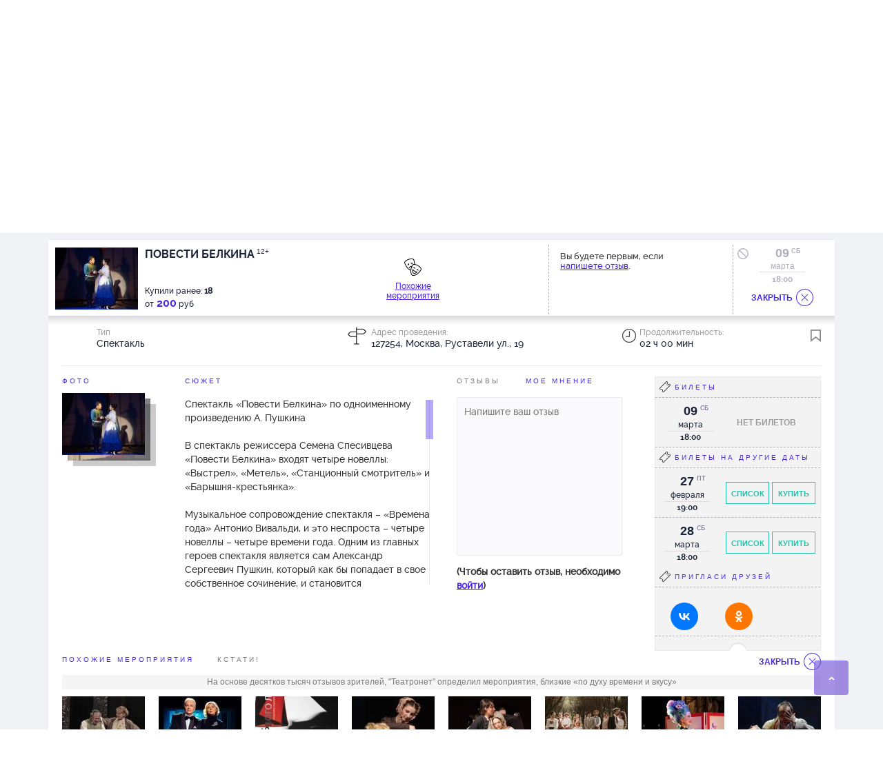

--- FILE ---
content_type: text/html;charset=UTF-8
request_url: https://bigbilet.ru/place/spesivcev/afisha/povesti_belkina2?ev=0F3AAA08EE64F9D9E060265499BC0B46
body_size: 45767
content:
<!DOCTYPE html>
<html lang="">
<head>
    <meta http-equiv="Content-Type" content="text/html; charset=utf-8"/>
<meta http-equiv="X-UA-Compatible" content="IE=edge">
<meta name="viewport" content="width=1170">
    <link rel="icon" href="/favicon.ico" type="image/x-icon"/>
<link rel="shortcut icon" href="/favicon.ico" type="image/x-icon"/>
<link href="/apple-touch-icon.png" rel="apple-touch-icon" type="image/png">
<link type="text/css" href="/resources/1.57/css/all.css" rel="stylesheet"/>
        <script type="text/javascript">
    var ie = false;
    var hasFlash = true;
</script>
<!--[if lte IE 9]>
<script type="text/javascript" src="/resources/1.57/js/swfobject.js"></script>
<script type="text/javascript">
ie = true;
hasFlash = false;
var playerVersion = swfobject.getFlashPlayerVersion();
if (playerVersion.minor > 0) {
hasFlash = true;
}
</script>
<![endif]-->

<script type="text/javascript">
    var externalResourcesRootPath = "/";
    var contextPath = "";
    var salePath = "https://bigbilet.ru/ticket-sale";
    var resPath = "resources/1.57";
    var AUTH_PATH = "https://bigbilet.ru";
    var LANG = "ru";
    var LANG_PATH = "";
    var timeZoneOffsetInMillis = 10800000;
    var BASE_URL = '/';
    AGENT_ID = "BIGBILET.RU";
    SOURCE_ID = "company_card_service";
    var IS_AUTHENTICATED = false;
    
    var discountId = null;
    var selectedTicket = [];
</script>

<script type="text/javascript" src='/resources/1.57/js/jquery.airlabs.resources.js'></script>
<script type="text/javascript" src='/resources/1.57/js/all-ru.js'></script>
<script type="text/javascript">
    //RESOURCES
    var intResPath = contextPath + "/" + resPath;
    var intResLangPath = contextPath;
    if (LANG_PATH.length > 0) {
        intResLangPath += LANG_PATH;
    }
    var extResPath = "//bigbilet.ru/" + resPath;
    var $R = $R(intResPath, extResPath, intResLangPath);
    
    $R.targets.push({name: 'all', async: true});
    

    var winW, winH, docH;
    $R.addLoadListener(function () {
        winW = getWindowWidth();
        winH = getWindowHeight();
        docH = getDocumentHeight();
        var ie = window.ie;
        var externalResourcesRootPath = "/";
        var contextPath = "";
        var salePath = "https://bigbilet.ru/ticket-sale";
        var resPath = "resources/1.57";
        var timeZoneOffsetInMillis = 10800000;
        var BASE_URL = '/';
        AGENT_ID = "BIGBILET.RU";
        SOURCE_ID = "company_card_service";
        var IS_AUTHENTICATED = false;
        
        var discountId = null;
    });
    window.console = window.console || {log: function () {
    }};
    $(document).ready(function () {
        var $lazy = $("img.lazy");
        $lazy.each(function (index, value) {
            var $self = $(value);
            if ($self.attr("data-original") === undefined || $self.attr("data-original") === false) {
                $self.attr({
                    "data-original": $self.attr("src"),
                    "src": contextPath + "/" + resPath + "/i/loadGrey.gif"
                });
            }
        });
        $lazy.lazyload({
            placeholder: contextPath + "/" + resPath + "/i/loadGrey.gif",
            effect: "fadeIn"
        }).removeClass("lazy");
    });

</script>
<script type="text/javascript">
    (function () {
        const ga = document.createElement('script');
        ga.type = 'text/javascript';
        ga.async = true;
        ga.src = 'https://www.googletagmanager.com/gtag/js?id=G-ZVB9GGT24Y';

        const gtag = document.createElement('script');
        gtag.type = 'text/javascript';
        gtag.textContent = `
            window.dataLayer = window.dataLayer || [];
            function gtag(){dataLayer.push(arguments);}
            gtag('js', new Date());
            gtag('config', 'G-ZVB9GGT24Y');
        `;

        document.head.appendChild(ga);
        document.head.appendChild(gtag);
    })();
</script>
<title>ПОВЕСТИ БЕЛКИНА. Театр Спесивцева. bigbilet.ru</title>
    <meta name="keywords" content="Купить билеты в Театр Спесивцева, куда пойти в москве, афиша театров, концерт, афиша концертов, отзывы"/>
    <meta name="description" content="Афиша Московский экспериментальный театр В. Спесивцева, Оплата билетов производится как банковской картой, так и через многочисленные платежные терминалы, отзывы"/>
    <link href='//fonts.googleapis.com/css?family=PT+Serif:400,700,400italic,700italic' rel='stylesheet' type='text/css'>
    <link rel="image_src" href="#" />
</head>
<body>
<script type="text/javascript">


var events;
discountId = null;
</script>

<div class="cookies-place" id="showCookie">
    Для корректной работы сайта необходимо включить cookie</div>

<script type="text/javascript">
$R.addLoadListener(function () {
  $(document).ready(function () {
      checkCookies();

      function checkCookies(){
          $.cookie('test_cookie', 'cookie_value', { path: '/' });
          //cookies enabled
          if ($.cookie('test_cookie')) {
              $.cookie('test_cookie', null);
          } else {
              $("#showCookie").show();
          }
      }
  });
});
</script>
<div class="header">
    <div class="header--inner">
        <div class="header-top">
            <div class="header-top--inner">
                <div class="header-top--left region-selected">
                    <div class="city-filter">

                        <div class="m-txt">
                            <input type="text" readonly="readonly" class="region-selected" value=""/>
                            <span></span>
                        </div>

                        <div id="option-type" class="dn">
                            <div id="cities" class="check-ctr-bg">
                                <div id="ED4DB1FEE7CF31E0E030007F01007315" data-value="Москва" class="region">Москва</div>
                                <div id="ED4DB1FEE76731E0E030007F01007315" data-value="Санкт-Петербург" class="region">Санкт-Петербург</div>
                                <div id="386F87B018E2A707E040A8C02901665E" data-value="Екатеринбург" class="region">Екатеринбург</div>
                                <div id="00CD0279BB66BDB1E040007F0100794E" data-value="Королев" class="region">Королев</div>
                                <div id="F152139286F7FDD7E030007F010005CA" data-value="Красногорск" class="region">Красногорск</div>
                                <div id="ED4DB1FEE81A31E0E030007F01007315" data-value="Нижний Новгород" class="region">Нижний Новгород</div>
                                <div id="517D2F969843F3D5E040A8C0290147DE" data-value="Подольск" class="region">Подольск</div>
                                <div id="6A64C13BC49D2F0DE040A8C090900B18" data-value="Пушкино" class="region">Пушкино</div>
                                <div id="ED4DB1FEE7D931E0E030007F01007315" data-value="Раменское" class="region">Раменское</div>
                                <div id="7A5C3C12F280CB86E040A8C090901B1A" data-value="Тверь" class="region">Тверь</div>
                                <div id="0C0DB96C5950F391E040007F01006D47" data-value="Троицк" class="region">Троицк</div>
                                </div>
                        </div>

                    </div>
                </div>

                <div class="header-top--right">

                    <div class="header-top--right--item" id="locale">
                        <a class="ru" href="https://bigbilet.ru/en/place/spesivcev/afisha/povesti_belkina2?ev=0F3AAA08EE64F9D9E060265499BC0B46">RU</a>
                        </div>

                    <div id="is_favorite">
                        <label class="nice-checkbox " id="view_favorite"  title="Показывать только мероприятия в соответствии с настройками Личный кабинет - Избранное">
                            <b><i></i></b>
                        </label>
                    </div>


                    <div id="bookmark" class="bookmark">
                        <a href="/bookmarks" class="view_bookmark" title="Показать мероприятия добавленные в закладки"></a>
                    </div>

                    <div id="recent-views">
                        <a href="#" class="views-button"></a>
                        <div class="views-container">
                            <div class="views-top">
                                <div class="views-top__title">Вы смотрели</div>
                                <a href="#" class="views-top__close"></a>
                            </div>

                            <div class="views-list"></div>
                        </div>
                    </div>

			  <a class="header-top--right--item header-get-ticket" target="_blank" href="/arrange" >
                        Как получить билет?
                    </a>

                    <div class="header-top--right--item phone hot-line hl-left ">
                            +7 (495) 648-38-38
                        </div>
                    <a class="header-top--right--item write_us" href="/mailus">Напишите нам</a>
                    <div class="header-top--right--item autorization registration-social lgn-left">
                            <b class="registration enter-reg">
                                Регистрация</b>
                        </div>

                        <div class="header-top--right--item autorization login-social lgn-left">
                            <b class="registration enter-login">
                                Войти</b>
                        </div>
                    <div class="header-top--right--item logout" style="display: none;">
                        <a href="https://bigbilet.ru/login/logout">Выход</a>
                    </div>

                </div>
            </div>
        </div>

        <div class="header-bottom">
            <div class="header-bottom--left">

                <button class="hamburger" type="button">
                    <span class="hamburger-box">
                        <span class="hamburger-inner"></span>
                    </span>
                </button>

                <div class="logo">

                    <a class="mobile_hidden" href="/">
                        <img src="/resources/1.57/i/blue/logo.png" border="0" alt="logo" width="113" height="27"/>
                    </a>

                    <a class="desktop_hidden" href="/">
                        <img src="/resources/1.57/i/blue/logo-m.png" border="0" alt="logo" width="224" height="54"/>
                    </a>

                </div>

                <ul class="menu">
                    <li class="current">
                            <a href="/theater/afisha">Театры</a>
                        </li>
                    <li>
                            <a href="/concert/repertoire">Концерты</a>
                        </li>
                    <li>
                            <a href="/activity/repertoire">События</a>
                        </li>
                    <li>
                            <a href="/all/repertoire?ticket_group_id=2">Для детей</a>
                        </li>
                    </ul>

                <ul class="menu_sm">
                    <li class="current">
                            <a href="/theater/afisha">Театры</a>
                        </li>
                    <li>
                            <a href="/concert">Концерты</a>
                        </li>
                    <li>
                            <a href="/activity">События</a>
                        </li>
                    <li>
                            <a href="/all/repertoire?ticket_group_id=2">Для детей</a>
                        </li>
                    <li class="mobile_link ml_preline"><a href="/how">Как выбрать и оплатить билет</a></li>
                    <li class="mobile_link"><a href="/arrange">Как получить билет</a></li>
                    <li class="mobile_link"><a href="/requisites">Реквизиты</a>
                    </li>
                    <li class="mobile_link"><a href="/terms">Условия</a></li>
                    <li class="mobile_link"><a href="/sertificate">Подарочный сертификат</a></li>


                    <li class="mobile_link ml_preline"><a href="/event/similar">Поиск "Театронет ©"</a></li>
                    <li class="mobile_link"><a href="/event/map">Поиск по карте</a>
                    </li>
                    <li class="mobile_link"><a href="/event/price">Поиск по цене</a></li>
                    <li class="mobile_link"><a href="/event/iq">Поиск точный</a>
                    </li>
                    <li class="mobile_link"><a href="/people/list">Поиск по актерам</a></li>

                    <li class="mobile_link"><a href="/event/video">Поиск по видео</a></li>
                    <li class="mobile_link"><a href="/event/visual">Поиск по фото</a></li>
                    <li class="mobile_link"><a href="/event/country">Поиск по колориту</a></li>
                    <li class="mobile_link"><a href="/event/mood">Поиск по настроению</a>
                    </li>
                    <li class="mobile_link"><a href="/event/taste">Поиск по вкусам</a></li>

                    <li class="mobile_link ml_preline"><a href="/mailus">Напишите нам</a>
                    </li>
                </ul>

            </div>

            <form class="header-bottom--right" id="searchForm" autocomplete="off" action="/event/name/search" method="get">

                <input class="header-bottom--right--item" type="text" title="По дате"
                       id="datePickerSearch" readonly="readonly"/>

                <div class="header-bottom--right--item search_service" title="Поисковые сервисы"></div>

                <div class="header-bottom--right--item search_custom search-string" id="ctxSearch">
                    <input name="query" class="search-body" type="text" maxlength="50"
                           placeholder="Я ищу..." x-webkit-speech
                           value=""/>
                    <input type="hidden" name="order_type" value="N"/>
                    <input class="search_button mobile_hidden" type="submit" value="" title="Найти билеты по наименованию организатора или мероприятия"/>
                    <div class="search_button desktop_hidden"></div>
                    <div class="search-return-btn"></div>

                    <div class="wrapSearchPopup">
                        <div id="searchPopup" class="search-popup"></div>
                    </div>
                </div>

                <div class="search_popup">
                    <div class="container">
                        <a href="/event/similar" class="search_item sitem_1">
                            <i></i>
                            <span>Поиск "Театронет ©"</span>
                        </a>
                        <a href="/event/map" class="search_item sitem_2">
                            <i></i>
                            <span>Поиск по карте</span>
                        </a>
                        <a href="/event/price" class="search_item sitem_3">
                            <i></i>
                            <span>Поиск по цене</span>
                        </a>
                        <a href="/event/iq" class="search_item sitem_4">
                            <i></i>
                            <span>Поиск точный</span>
                        </a>
                        <a href="/people/list" class="search_item sitem_5">
                            <i></i>
                            <span>Поиск по актерам</span>
                        </a>
                    </div>

                    <div class="container">
                        <a href="/event/video" class="search_item sitem_6">
                            <i></i>
                            <span>Поиск по видео</span>
                        </a>
                        <a href="/event/visual" class="search_item sitem_7">
                            <i></i>
                            <span>Поиск по фото</span>
                        </a>
                        <a href="/event/country" class="search_item sitem_8">
                            <i></i>
                            <span>Поиск по колориту</span>
                        </a>
                        <a href="/event/mood" class="search_item sitem_9">
                            <i></i>
                            <span>Поиск по настроению</span>
                        </a>
                        <a href="/event/taste" class="search_item sitem_10">
                            <i></i>
                            <span>Поиск по вкусам</span>
                        </a>
                    </div>
                </div>

            </form>
        </div>

    </div>
</div>
<div class="topList">
</div>

<script type="text/javascript">
$R.addLoadListener(function () {
  $(document).ready(function () {

   $(".search-body").on('click', function(){
      if ($(".topList .topList-content").length <= 0) {
           $.ajax({
               type : "GET",
               url : "/getTopList",
               data: {"locale": "ru",
               "cityId":"ED4DB1FEE7CF31E0E030007F01007315"
                },
               success : function(responseText) {
                   $('.topList').html(responseText);
               }
           });
        }
        else  $(".topList-content").show();
   });

      $('.novelty-carousel.owl-carousel').owlCarousel({
          loop: true,
          lazyLoad: true,
          lazyContent: true,
          responsive: {
              0: {
                  items: 1
              },
              640: {
                  items: 1
              },
              641: {
                  items: 2
              },
              790: {
                  items: 3
              },
              1140: {
                  items: 4
              }
          }
      });

      $('.feed-carousel.owl-carousel').owlCarousel({
          loop: true,
          margin: 0,
          lazyLoad: true,
          lazyContent: true,
          responsive: {
              0:{
                  items: 1
              },
              640:{
                  items: 1
              },
              641:{
                  items: 2
              },
              790:{
                  items: 2
              },
              960: {
                  items: 3
              },
              1140: {
                  items: 4
              }
          }
      });

      $('.favorites-carousel').owlCarousel({
          loop: true,
          margin: 38,
          dots: true,
          lazyLoad: true,
          lazyContent: true,
          responsive: {
              0:{
                  items: 1
              },
              640:{
                  items: 1
              },
              641:{
                  items: 1
              },
              790:{
                  items: 4
              },
              1140: {
                  items: 5
              }
          }
      });

      var popup = $('.search_popup');

      $(document).on('click', function (e) {
          if ($(e.target).closest(".search_popup").length === 0 && $(e.target).closest(".search_service").length === 0) {
              popup.hide();
              $('.search_service').removeClass('opened');
          }
      });

      $('.search_service').on('click', function () {
          if(popup.is(':visible')){
              popup.hide();
              $('.search_service').removeClass('opened');
          } else {
              popup.show();
              $('.search_service').addClass('opened');
          }
      });

initDatePickerSearch("all/repertoire");

      $('.view_bookmark').on('click', function(e){
         
             window.location.href = "https://bigbilet.ru/login?callback_url=/bookmarks&return_url=https://bigbilet.ru/place/spesivcev/afisha/povesti_belkina2?ev=0F3AAA08EE64F9D9E060265499BC0B46";
         
      });

      $('#view_favorite').on('click', function(e){
          favorite = $('#view_favorite').hasClass('checked');
          if (favorite) {
              $(this).removeClass('checked');
              $('#view_favorite').removeAttr('checked');
          } else {
              $(this).addClass('checked');
              $('#view_favorite').attr('checked', 'checked');
          }
          selectFavorite(!favorite);
      });

      function selectFavorite(favorite) {
          
              window.location.href = "https://bigbilet.ru/login?callback_url=/lk/favorite&return_url=https://bigbilet.ru/place/spesivcev/afisha/povesti_belkina2?ev=0F3AAA08EE64F9D9E060265499BC0B46";
          
      }

      function checkRecentViews() {
          var $viewsBlock = $('#recent-views'),
              $viewsList = $('.views-list');

          if (getView('recent_views')) {
              var data = getView('recent_views');
              $viewsBlock.addClass('has-views');

              $viewsList.empty();

              $.each(data, function (index, item) {
                  $viewsList.append("<div class='views-item'><div class='views-item-photo'><img class='views-item-photo__img' src='" + item.image + "' alt='" + decodeURI(item.name) + "'></div>" +
                      "<a href='" + item.theaterUrl + "' class='views-item__theater'>" + decodeURI(item.theater) + "</a><a href='" + item.location + "' class='views-item__name'>" + decodeURI(item.name) + "</a>" +
                      "</div>");
              });
          }
      }

      function openRecentViews() {
          var $viewsContainer = $('.views-container');

          $('#recent-views .views-button').on('click', function (e) {
              e.preventDefault();

              if (!$(this).hasClass('active')) {
                  $viewsContainer.addClass('active');
                  $(this).addClass('active');
              } else {
                  $viewsContainer.removeClass('active');
                  $(this).removeClass('active');
              }
          });

          $('.views-top__close').on('click', function (e) {
              e.preventDefault();

              $viewsContainer.removeClass('active');
              $('#recent-views .views-button').removeClass('active');
          })
      }

      openRecentViews();
      checkRecentViews();
  });
});
</script>
<div class="container on__desktop theater_item">
    <div class="col-sm-12">

        <div class="card_theater_info">

    <div class="card__img__name">
        <div class="overflow__theater__logo">
            <img class="logoSearch" src="/images/photo/small/0/17082.jpg" alt="Театр Спесивцева" height="57"/>
        </div>

        <h2>
            <span>Афиша</span><br>
                    Московский экспериментальный театр В. Спесивцева</h2>
    </div>

    <div class="card_theater_img card-top-gallery">

        <a class="img-top-gallery" href="/people/place/spesivcev">
                        <img class="lazy" data-original="/images/photo/small/2/45037.jpg"
                             alt="Вячеслав Спесивцев" title="Вячеслав Спесивцев" width="84" height="63"/>
                        </a>
                    <a class="img-top-gallery" href="/people/place/spesivcev">
                        <img class="lazy" data-original="/images/photo/small/2/45043.jpg"
                             alt="Бабаева Людмила" title="Бабаева Людмила" width="84" height="63"/>
                        </a>
                    <a class="img-top-gallery" href="/people/place/spesivcev">
                        <img class="lazy" data-original="/images/photo/small/2/45046.jpg"
                             alt="Максим Яндимиров" title="Максим Яндимиров" width="84" height="63"/>
                        </a>
                    <a class="img-top-gallery" href="/people/place/spesivcev">
                        <img class="lazy" data-original="/images/photo/small/2/45048.jpg"
                             alt="Данила Дзыгар" title="Данила Дзыгар" width="84" height="63"/>
                        </a>
                    <div class="photo__overlay_link">
            <i></i>
            <a href="https://bigbilet.ru/login?callback_url=/lk/comment&return_url=https://bigbilet.ru/place/spesivcev/afisha/povesti_belkina2?ev=0F3AAA08EE64F9D9E060265499BC0B46">Отзывчивый<br> зритель</a>
            </div>
        <div class="comment__overlay_link">
            <i>100</i>
            <b>
                Отзывов<br> зрителей</b>
        </div>
    </div>

    <div id="comments">
                    <div class="header_comment">Отзывы зрителей</div>
            <div class="top-comment">
                <div id="comment-data">
                    <div class="list-comment">
        <span>
            <b>Лина</b>
            был(а)&nbsp;25 января&nbsp;на&nbsp;<b>Царь салтан</b>
        </span>
        <p><i>“</i> Сначала удивилась - отзывы отличные, как на подбор. А их, оказывается, с критикой до публикации не пускают. Собрались с классом на "Царя Салтана" с группой школьников. Можно сколько угодно отгораживаться громкими фразами о переосмыслении, современном прочтении, авторской задумке. Результат один - это не то, что детям, это людям показывать нельзя. Приходя в театр, хочется увидеть возвышенное, будоражащее воображение и вдохновляющее. Но никак не полуголую Царевну-лебедь, говорящую голосом не просто далёким от журчания реченьки - это какой-то персонаж сомнительного поведения, речь которого вызывающая, с каким-то абсолютно нелицеприятным подтекстом. Из Гвидона сделали какого-то полоумного инфантильного растяпу . Постоянные вставки "Иностранной речи", путем коверканья языка, в исполнении послов, заигрывания с Царицей одного из них, Белочка-баскетболистка, красноармейские головные уборы...Продолжать можно бесконечно. Такой театр вы хотите показать юным зрителям? Пошлый, с глупыми шутками, неуместными элементами? Знаете, рядом со мной в раз сел молодой человек с пачкой крекеров и начал есть до начала постановки. Я, по привычке, указала ему на правила поведения в Театре. И, знаете...чувствую, зря. Постановка на уровне "Только попкорна не хватает". Единственная отрада была - юные студийцы. Единственные, кто не кривлялся и не паясничал на сцене. Но безумно жаль этих актеров, которые вынуждены играть такое. Неуважение к театру. Неуважение к зрителям. Неуважение к классике. Видя такой театр, растет поколение, которое будет считать, что это - нормально. И это страшно. Не прикрывайтесь "авторским игровым видением". Такое - не прикрыть.</p>
    </div>
<div class="list-comment">
        <span>
            <b>Ocsana</b>
            был(а)&nbsp;06 октября&nbsp;на&nbsp;<b>Война и мир</b>
        </span>
        <p><i>“</i> "Война и мир" сейчас идут в нескольких театрах.  Мне удалось попасть в "Модерн". (Хочется попасть еще и  театр им. Вахтангова) По описаниям спектакли были очень похожи - минимум декораций, играет вся труппа., оба спектакля сняты , как фильмы спектакли. Оценки на сайтах продаж билетов , примерно, одинаковые - больше 9.Первым стал "Модерн"... Второй постановке не повязло с моим впечатлением... Слишком яркий спектакль в "Модерне"! Погружение начинается сразу со входа в зал! Полутемный зал, церковь. Зрители сразу притихают. Никаких телефонов и камер, полное погружение. И забегая вперед скажу, что погружение сразу до конца спектакля, включая антракт. Все 3,5 часа театр держит в этом состоянии войны и мира. Выходишь в антракт (просят обязательно выходить) - а  там другой мир.О чем спектакль... Близко к тексту, но в центре сюжета все же Пьер Безухов. Это история, показанная глазами Пьера.  Ну, это мое впечатление, т.к. все герои присутствуют и текст не искажен. Как обычный человек может жить в быстро меняющемся мире.Это очень сложно описать. Не буду оригинальна - это стоит посмотреть!</p>
    </div>
<div class="list-comment">
        <span>
            <b>Светлана</b>
            был(а)&nbsp;05 февраля&nbsp;на&nbsp;<b>Золушка</b>
        </span>
        <p><i>“</i> Отличный спектакль. Очень понравился. Лучше покупать места на проходе в центре поближе к сцене. Доченька  до сих пор вспоминает как примеряли туфельку :). Спасибо за прекрасно проведенное время!!!</p>
    </div>
<div class="list-comment">
        <span>
            <b>Елена</b>
            был(а)&nbsp;02 декабря&nbsp;на&nbsp;<b>Война и мир</b>
        </span>
        <p><i>“</i> Были вчера на спектакле Война и мир - Театр Спесивцева.... очень понравилось! Потрясающе!!! Я признаться не была никогда в этом театре и немного волновалась, понравится ли? Когда увидела в фойе огромное число школьников-была просто озадачена! В основном в зале и были школьники! И как же я удивилась, когда действо на сцене увлекло всех и взрослых и не очень! Как умудрился режиссера отразить суть произведения за  1 ч 20 минут!! Какая замечательная игра молодых актеров! Очень остались довольны! Обязательно придем еще</p>
    </div>
<div class="list-comment">
        <span>
            <b>Ирина</b>
            был(а)&nbsp;16 ноября&nbsp;на&nbsp;<b>Золушка</b>
        </span>
        <p><i>“</i> Спектакль очень понравился!!Ребенок получил большое удовольствие и я тоже!!</p>
    </div>
<div class="list-comment">
        <span>
            <b>Елена</b>
            был(а)&nbsp;23 октября&nbsp;на&nbsp;<b>Горе от ума</b>
        </span>
        <p><i>“</i> МОЛОДЫЕ ТАЛАНТЛИВЫЕ ХОРОШО И ИНТЕРЕСНО ИГРАЮЩИЕ АКТЕРЫ СТУДЕНТЫ ВСЕ ПОНРАВИЛОСЬ НО ЛУЧШЕ В МАЛЫЙ ТЕАТР</p>
    </div>
<div class="list-comment">
        <span>
            <b>Дарья</b>
            был(а)&nbsp;23 октября&nbsp;на&nbsp;<b>Горе от ума</b>
        </span>
        <p><i>“</i> Очень понравился спектакль.Необычная интерпретация классического произведения в совокупности с прекрасной игрой актеров вызывают только положительные эмоции.Спасибо!</p>
    </div>
<div class="list-comment">
        <span>
            <b>Анна</b>
            был(а)&nbsp;15 октября&nbsp;на&nbsp;<b>Чайка по Имени Джонатан Ливингстон</b>
        </span>
        <p><i>“</i> Великолепно! Вернемся к вам обязательно!))</p>
    </div>
<div class="list-comment">
        <span>
            <b>Наталья</b>
            был(а)&nbsp;21 сентября&nbsp;на&nbsp;<b>Сотворение мира</b>
        </span>
        <p><i>“</i> Нам очень понравилось, пойдем на вторую часть спектакля. уже купили билеты!</p>
    </div>
<div class="list-comment">
        <span>
            <b>Зритель</b>
            был(а)&nbsp;20 мая&nbsp;на&nbsp;<b>Война и мир</b>
        </span>
        <p><i>“</i> Потрясающий! Очень необычный!!! Не классический! С удовольствие посмотрела бы еще раз!</p>
    </div>
<div class="list-comment">
        <span>
            <b>Елена</b>
            был(а)&nbsp;14 мая&nbsp;на&nbsp;<b>Горе от ума</b>
        </span>
        <p><i>“</i> Очень понравилось! Необычная интерпретация произведения " Горе от ума! Все молодцы! Были впервые в этом театре, думаю еще вернемся.</p>
    </div>
<div class="list-comment">
        <span>
            <b>Марина</b>
            был(а)&nbsp;08 мая&nbsp;на&nbsp;<b>Чайка по Имени Джонатан Ливингстон</b>
        </span>
        <p><i>“</i> Было очень интересно,захватывающе! Хорошие спецэффекты, классно подобрана музыка! Никита таргонский, 12 лет</p>
    </div>
<div class="list-comment">
        <span>
            <b>Ksenia</b>
            был(а)&nbsp;08 мая&nbsp;на&nbsp;<b>Чайка по Имени Джонатан Ливингстон</b>
        </span>
        <p><i>“</i> Я была в экстазе! Потрясающе! Спасибо большое! Второй раз его смотрела</p>
    </div>
<div class="list-comment">
        <span>
            <b>Ксения</b>
            был(а)&nbsp;08 мая&nbsp;на&nbsp;<b>Чайка по Имени Джонатан Ливингстон</b>
        </span>
        <p><i>“</i> Потрясающий спекталь, понравился и мне, и сестре-подростку! Очень душевно,  сам Спесивцев вышел поздравить с наступающим Днем Победы.</p>
    </div>
<div class="list-comment">
        <span>
            <b>Мария</b>
            был(а)&nbsp;07 мая&nbsp;на&nbsp;<b>Ромео и Джульетта</b>
        </span>
        <p><i>“</i> Очень понравилась постановка! Сам театр очень радует, не первый раз уже прихожу и всегда ухожу довольна!</p>
    </div>
<div class="list-comment">
        <span>
            <b>Маргарита</b>
            был(а)&nbsp;20 апреля&nbsp;на&nbsp;<b>Пасха</b>
        </span>
        <p><i>“</i> Спасибо, все очень понравилось! Хотелось бы приобрести несколько абониментов на сл сезон.</p>
    </div>
<div class="list-comment">
        <span>
            <b>Евгений</b>
            был(а)&nbsp;12 апреля&nbsp;на&nbsp;<b>Время любить</b>
        </span>
        <p><i>“</i> Театр мне очень понравился!!!Спектакль великолепный!!!Актеры милые!!!Впечатления самые позитивные!!!Обязательно рекомендую своим друзьям посетить ваш театр!!!</p>
    </div>
<div class="list-comment">
        <span>
            <b>Алексей</b>
            был(а)&nbsp;11 апреля&nbsp;на&nbsp;<b>Яма</b>
        </span>
        <p><i>“</i> Очень интересная постановка "Ямы" в новом,веселом,ярком и необычном формате!Спасибо!</p>
    </div>
<div class="list-comment">
        <span>
            <b>Мария</b>
            был(а)&nbsp;09 апреля&nbsp;на&nbsp;<b>Чайка по Имени Джонатан Ливингстон</b>
        </span>
        <p><i>“</i> Здравствуйте! Я уже второй раз смотрю этот спектакль и вчера сново была в полном восторге!  Такое ощущение, что я могу этот спектакль смотреть вечно!!! Обязательно буду смотреть и другие постановки и уверена они меня не разочаруют!!! Спасибо огромное!!!!</p>
    </div>
<div class="list-comment">
        <span>
            <b>Ирина</b>
            был(а)&nbsp;01 апреля&nbsp;на&nbsp;<b>Недоросль</b>
        </span>
        <p><i>“</i> Была с ребенком. Спектакль понравился и мне и ему. Необычное музыкальное сопровождение спектакля и хорошая игра актеров очень приятное оставила впечатление. Купила билеты на "Чайку по имени Джонатан Ливингстон", пойду 9 апреля. Надеюсь, не буду разочарована) С уважением, Ирина.</p>
    </div>
<div class="list-comment">
        <span>
            <b>Наталья</b>
            был(а)&nbsp;25 марта&nbsp;на&nbsp;<b>Евгений и Онегин</b>
        </span>
        <p><i>“</i> БОЛЬШОЕ СПАСИБО ЗА ПРЕКРАСНУЮ МУЗЫКАЛЬНУЮ И КЛАССИЧЕСКО-СОВРЕМЕННУЮ ПОСТАНОВКУ. ОЧЕНЬ РАДЫ, ЧТО ЕСТЬ ТАКИЕ ТАЛАНТЛИВЫЕ МОЛОДЫЕ ЛЮДИ В  НАШЕЙ  СТРАНЕ. БРАВО!!!</p>
    </div>
<div class="list-comment">
        <span>
            <b>Антон</b>
            был(а)&nbsp;12 марта&nbsp;на&nbsp;<b>Чайка по Имени Джонатан Ливингстон</b>
        </span>
        <p><i>“</i> Я искренне извиняюсь за то, что я не отреагировал сразу на Ваше сообщение. Я никогда не видел ничего подобного! Спектакль мне очень понравился. Обязательно приду ещё) Спасибо Вам!</p>
    </div>
<div class="list-comment">
        <span>
            <b>Регина</b>
            был(а)&nbsp;21 февраля&nbsp;на&nbsp;<b>Квадратура Круга</b>
        </span>
        <p><i>“</i> Доброе время суток,уважаемые господа!Были на спектакле 21.02.14г. Понравилось очень!Игра молодых талантливых актеров выше всяких похвал!Огромная им благодарность за прекрасную игру,за хорошее настроение!Режиссеру спектакля высказываем также свою благодарность и желаем процветания и творческих успехов!</p>
    </div>
<div class="list-comment">
        <span>
            <b>Марина</b>
            был(а)&nbsp;08 февраля&nbsp;на&nbsp;<b>Преступление и Наказание</b>
        </span>
        <p><i>“</i> Затронуло до глубины, вышла ошарашенная такой работой актеров,спасибо им огромное если </p>
    </div>
<div class="list-comment">
        <span>
            <b>Ирина</b>
            был(а)&nbsp;08 февраля&nbsp;на&nbsp;<b>Преступление и Наказание</b>
        </span>
        <p><i>“</i> Очень понравилось. Сыграно замечательно. Молодцы!</p>
    </div>
<div class="list-comment">
        <span>
            <b>Светлана</b>
            был(а)&nbsp;08 февраля&nbsp;на&nbsp;<b>Преступление и Наказание</b>
        </span>
        <p><i>“</i> Шикарно,были в восторге!! Муж был первый раз в театре, обещал вернуться )) спасибо за прекрасный вечер !!</p>
    </div>
<div class="list-comment">
        <span>
            <b>Анна</b>
            был(а)&nbsp;22 января&nbsp;на&nbsp;<b>Война и мир</b>
        </span>
        <p><i>“</i> Превосходно!Сходила бы еще раз.Этот спектакль приятно удивил, суть всех четырех томов изложена великолепно, а главное за короткое время.А актеры сыграли просто блестяще, особенно запомнились песни Высоцкого, исполненные одним из актеров, с прекрасным голосом.</p>
    </div>
<div class="list-comment">
        <span>
            <b>Анна</b>
            был(а)&nbsp;06 декабря&nbsp;на&nbsp;<b>Горе от ума</b>
        </span>
        <p><i>“</i> Прекрасная постановка. Актеры играют замечательно,так, что полностью погружаешься в то действие, которое происходит на сцене.Все происходило довольно интерактивно, живо и интересно, главное, что точно передано это произведение.</p>
    </div>
<div class="list-comment">
        <span>
            <b>Анна</b>
            был(а)&nbsp;15 января&nbsp;на&nbsp;<b>Чайка по Имени Джонатан Ливингстон</b>
        </span>
        <p><i>“</i> Спектакль шикарнейший. Всем рекомендую. Была трижды, приводила друзей, которые терпеть не могут ходить в театры. Тем не менее все оставались в восторге. Очень живая игра. Играют исключительно дети-самые взрослые-это студенты. Песни арии, спецэффекты, всё это не оставит равнодушным даже самого искушенного зрителя</p>
    </div>
<div class="list-comment">
        <span>
            <b>Софья</b>
            был(а)&nbsp;15 января&nbsp;на&nbsp;<b>Чайка по Имени Джонатан Ливингстон</b>
        </span>
        <p><i>“</i> Начну сначала. Вячеслав Спесивцев перед спектаклем поприветствовал зрителя и поблагодарил всех за то, что пришли к нему в театр. Было очень приятно, что в зрителе заинтересованны. Сам спектакль был очень живой. Играли молодые актеры и энергетика была соответствующая, живая. Понравилось то, что весь спектакль был под музыку "Арии". Ходили вместе с сыном и после спектакля он попросил записать его в театральную студию при этом театре. Зал был полный. </p>
    </div>
<div class="list-comment">
        <span>
            <b>Анна</b>
            был(а)&nbsp;15 января&nbsp;на&nbsp;<b>Чайка по Имени Джонатан Ливингстон</b>
        </span>
        <p><i>“</i> Я смотрела спектакль раз 15 или 20 и каждый раз с восторгом!мой мужчина смотрел 1й раз и признался,что час 15прошли как минута и несколько раз слезы на глаза наворачивались.а еще нам понравился буфет)</p>
    </div>
<div class="list-comment">
        <span>
            <b>Ксения</b>
            был(а)&nbsp;15 января&nbsp;на&nbsp;<b>Чайка по Имени Джонатан Ливингстон</b>
        </span>
        <p><i>“</i> Замечательный спектакль! Чистый,светлый,эмоциональный. Получили море позитива,спасибо огромное!</p>
    </div>
<div class="list-comment">
        <span>
            <b>Алексей</b>
            был(а)&nbsp;07 января&nbsp;на&nbsp;<b>Рождество</b>
        </span>
        <p><i>“</i> Просто волшебно! Спасибо огромное всему коллективу</p>
    </div>
<div class="list-comment">
        <span>
            <b>Сергей</b>
            был(а)&nbsp;17 декабря&nbsp;на&nbsp;<b>Ромео и Джульетта</b>
        </span>
        <p><i>“</i> Несколько неожиданно было, что во время спектакля главные герои (Ромео и Джульетта) менялись. В целом, постановка понравилась. Молодых актеров можно только поздравить!</p>
    </div>
<div class="list-comment">
        <span>
            <b>Сергей</b>
            был(а)&nbsp;15 декабря&nbsp;на&nbsp;<b>Время любить</b>
        </span>
        <p><i>“</i> Возможно, этот спектакль был актуален в 90-е, но не сейчас.</p>
    </div>
<div class="list-comment">
        <span>
            <b>Сергей</b>
            был(а)&nbsp;18 декабря&nbsp;на&nbsp;<b>Чайка по Имени Джонатан Ливингстон</b>
        </span>
        <p><i>“</i> Один из самых лучших спектаклей этого театра! Оригинальная постановка, хорошая игра молодых актеров, а музыка группы «Ария» очень гармонично вписывается в общий контекст.</p>
    </div>
<div class="list-comment">
        <span>
            <b>Алла</b>
            был(а)&nbsp;09 ноября&nbsp;на&nbsp;<b>Горе от ума</b>
        </span>
        <p><i>“</i> Необыкновенная постановка . Не предполагала до просмотра спектакля , что можно так преподнести это произведение Грибоедова . Интересно , увлекательно , я для себя заново открыла "Горе от ума"!</p>
    </div>
<div class="list-comment">
        <span>
            <b>Алла</b>
            был(а)&nbsp;03 декабря&nbsp;на&nbsp;<b>Война и мир</b>
        </span>
        <p><i>“</i> спектакль понравился. отличная игра актёров.</p>
    </div>
<div class="list-comment">
        <span>
            <b>Эдуард</b>
            был(а)&nbsp;27 ноября&nbsp;на&nbsp;<b>Чайка по Имени Джонатан Ливингстон</b>
        </span>
        <p><i>“</i> Превосходное действие. Был с женой. Приду ещё с сыном 6-ти лет. В воскресенье едем к ВАМ в студию.</p>
    </div>
<div class="list-comment">
        <span>
            <b>Анатолий</b>
            был(а)&nbsp;27 ноября&nbsp;на&nbsp;<b>Чайка по Имени Джонатан Ливингстон</b>
        </span>
        <p><i>“</i> Отличная постановка и игра актеров.</p>
    </div>
<div class="list-comment">
        <span>
            <b>Ирина</b>
            был(а)&nbsp;24 ноября&nbsp;на&nbsp;<b>Царевич Шердил</b>
        </span>
        <p><i>“</i> Представление отличное, профессионалы своего дела! Хорошо работали с детьми и взрослым было весело! Интересная задумка со сказками народов мира, спасибо за демократичные цены! Была бы возможность,  записали бы ребенка в студию, но нам далеко возить. Обязательно придем еще!</p>
    </div>
<div class="list-comment">
        <span>
            <b>Victor</b>
            был(а)&nbsp;24 ноября&nbsp;на&nbsp;<b>Царевич Шердил</b>
        </span>
        <p><i>“</i> Мы в восторге, спасибо!</p>
    </div>
<div class="list-comment">
        <span>
            <b>Алла</b>
            был(а)&nbsp;09 ноября&nbsp;на&nbsp;<b>Горе от ума</b>
        </span>
        <p><i>“</i> Очень понравось всё. Замечательная постановка , великолепная игра актёров. Обязательно придём на другие спектакли. Спасибо огромное !</p>
    </div>
<div class="list-comment">
        <span>
            <b>Елена</b>
            был(а)&nbsp;31 октября&nbsp;на&nbsp;<b>Война и мир</b>
        </span>
        <p><i>“</i> Спасибо, очень понравилось.</p>
    </div>
<div class="list-comment">
        <span>
            <b>Ксения</b>
            был(а)&nbsp;31 октября&nbsp;на&nbsp;<b>Война и мир</b>
        </span>
        <p><i>“</i> Спасибо огромное за спектакль! Такая чудесная игра, и как удивительно ярко, ёмко и слаженно переданы идеи романа! Нам безумно понравилось:-)</p>
    </div>
<div class="list-comment">
        <span>
            <b>Ксения</b>
            был(а)&nbsp;31 октября&nbsp;на&nbsp;<b>Война и мир</b>
        </span>
        <p><i>“</i> Спасибо огромное за спектакль! Такая чудесная игра, и как удивительно ярко, ёмко и слаженно переданы идеи романа! Нам безумно понравилось:-)</p>
    </div>
<div class="list-comment">
        <span>
            <b>Мария</b>
            был(а)&nbsp;31 октября&nbsp;на&nbsp;<b>Война и мир</b>
        </span>
        <p><i>“</i> Супер! Нам очень понравилось! Ребята молодцы!</p>
    </div>
<div class="list-comment">
        <span>
            <b>Зритель</b>
            был(а)&nbsp;26 октября&nbsp;на&nbsp;<b>Яма</b>
        </span>
        <p><i>“</i> Потрясающий спектакль! Актеров подобрали восхитительно! Спасибо Вам!</p>
    </div>
<div class="list-comment">
        <span>
            <b>Михаил</b>
            был(а)&nbsp;24 октября&nbsp;на&nbsp;<b>Чайка по Имени Джонатан Ливингстон</b>
        </span>
        <p><i>“</i> Замечательная постановка! Ходил уже второй раз и снова получил исключительно положительные впечатления. Большое спасибо за подаренные впечатления!</p>
    </div>
<div class="list-comment">
        <span>
            <b>Ксения</b>
            был(а)&nbsp;22 октября&nbsp;на&nbsp;<b>Ромео и Джульетта</b>
        </span>
        <p><i>“</i> Спектакль потрясающий, оригинальная постановка, а ребята-актёры просто молодцы! Были втроём с друзьями, нам всем очень понравилось! С удовольствием придём к вам снова:-)</p>
    </div>
<div class="list-comment">
        <span>
            <b>Сергей</b>
            был(а)&nbsp;22 октября&nbsp;на&nbsp;<b>Ромео и Джульетта</b>
        </span>
        <p><i>“</i> Очень неплохая идея On-line театра. Молодцы. Лучшая Джульетта - девочка из Латвии</p>
    </div>
<div class="list-comment">
        <span>
            <b>Татьяна</b>
            был(а)&nbsp;10 октября&nbsp;на&nbsp;<b>Война и мир</b>
        </span>
        <p><i>“</i> Добрый день! Спектакль очень понравился! Спасибо за  Высоцкого! Браво!</p>
    </div>
<div class="list-comment">
        <span>
            <b>Юлия</b>
            был(а)&nbsp;06 октября&nbsp;на&nbsp;<b>Отцы и дети</b>
        </span>
        <p><i>“</i> Очень понравилась игра актеров. Спасибо.</p>
    </div>
</div>
                </div>
        </div>
    </div>
   </div>
</div>

<div class="filter__line theater__filter">
    <div class="filter_inner_block">

        <div class="ar-switcher">
            <a href="#" class="active">Афиша</a>
            <a href="/place/spesivcev/repertoire">репертуар</a>
            <a href="/place/spesivcev/comments">отзывы</a>
        </div>

        <b>Показать</b>

        <div class="check-filter hollyday ">
                <b></b> Выходные дни</div>
        <div class="check-filter kids_only ">
            <b></b> Только детские</div>

        <div class="check-filter older_only ">
            <b></b> Только взрослые</div>

        <div class="check-filter notified ">
            <b title="Сообщать о новых билетах"></b>
        </div>

        <div class="check-filter favorite ">
            <b title="Добавить в избранное"></b>
        </div>
    </div>
</div>
<div class="color_wrapper">
    <div class="container on__desktop">
        <div class="col-sm-12">
<div class="dropping_event_info" id="eventPage">
                <div class="name-rate-box">

        <div id="event_audio_controls">
            <button id="playAudio" disabled="true"></button>
            <button id="stopAudio" disabled="true"></button>
            <span id="eventAudio"></span>
        </div>

        <div class="dinfo_jenre">
            Тип<br>
            <a href="/all/repertoire?service_group_id=9&date=09.03.2024">
            <b>
                Спектакль</b>
            </a>
        </div>

        <div class="dinfo_addres">
            Адрес проведения:<br>
            <span class="nrbox-addr">127254, Москва, Руставели ул., 19</span>
        </div>

        <div class="dinfo_duration">
            Продолжительность:<br>
            <span>









02 ч 00 мин
</span>
        </div>

        <div class="add_bookmark">
            <label id="add_bookmark" title="Добавить мероприятие в закладки">
            </label>
        </div>

        <div class="close_top_right">закрыть</div>

    </div>
<div class="event_full_info">
        <div class="initRightPart"></div>
                <div class="left_info">

            <div class="inline_info photo_video_info">
                <p class="info_title">Фото</p>

                <div id="event_gallery">
                    <a class="img_opacity_0 event_lightbox" href="/images/photo/large/25/519194.jpg"
                                   title="ПОВЕСТИ БЕЛКИНА">
<img class="lazy " data-original="/images/photo/small/25/519194.jpg" alt="ПОВЕСТИ БЕЛКИНА"/></a>
                            <a class="img_opacity_1 event_lightbox" href="/images/photo/large/25/519195.jpg"
                                   title="ПОВЕСТИ БЕЛКИНА">
<img class="lazy " data-original="/images/photo/small/25/519195.jpg" alt="ПОВЕСТИ БЕЛКИНА"/></a>
                            <a class="img_opacity_2 event_lightbox" href="/images/photo/large/25/519196.jpg"
                                   title="ПОВЕСТИ БЕЛКИНА">
<img class="lazy " data-original="/images/photo/small/25/519196.jpg" alt="ПОВЕСТИ БЕЛКИНА"/></a>
                            <a class="img_opacity_hidden event_lightbox" href="/images/photo/large/25/519197.jpg"
                                   title="ПОВЕСТИ БЕЛКИНА">
<img class="lazy " data-original="/images/photo/small/25/519197.jpg" alt="ПОВЕСТИ БЕЛКИНА"/></a>
                            <a class="img_opacity_hidden event_lightbox" href="/images/photo/large/25/519198.jpg"
                                   title="ПОВЕСТИ БЕЛКИНА">
<img class="lazy " data-original="/images/photo/small/25/519198.jpg" alt="ПОВЕСТИ БЕЛКИНА"/></a>
                            </div>
                </div>

            <div class="inline_info plot_info">
                <ul class="tab_skin">
                    <li class="story_list_item"><a class="info_title active" href="#event_description">Сюжет</a></li>
                    <li class="review_list_item" style="display: none"><a class="info_title" href="#event_review">Рецензия</a></li>
                </ul>

                <div id="event_description" class="story_list_item active">
                    <div class="wraperEdesc">
                        <span id="eventDescription"><div>Спектакль «Повести Белкина» по одноименному произведению А. Пушкина</div><div><br></div><div>В спектакль режиссера Семена Спесивцева «Повести Белкина» входят четыре новеллы: «Выстрел», «Метель», «Станционный смотритель» и «Барышня-крестьянка».</div><div><br></div><div>Музыкальное сопровождение спектакля – «Времена года» Антонио Вивальди, и это неспроста – четыре новеллы – четыре времени года. Одним из главных героев спектакля является сам Александр Сергеевич Пушкин, который как бы попадает в свое собственное сочинение, и становится одновременно и рассказчиком, и автором. Спектакль Семена Спесивцева – это разговор о творчестве, о вдохновении, ведь постоянной спутницей Пушкина в его постановке выступает Муза поэта.</div><div><br></div><div>Центральным элементом оформления сцены является огромная четырехсторонняя ширма, которая перелистывается, как книжные страницы. С этих «страниц», прямо на сцену, сходят персонажи произведения Пушкина. Александр Сергеевич сам их встречает, наблюдает за ними и тут же о них пишет.</div><div><br></div><div>Актеры постепенно вовлекают зрителя в участие в спектакле, декламируя вместе с ним строки великого поэта, известные всем с детства.</div><div><br></div><div>В постановке заняты ведущие актеры Московского Молодежного театра – Алексей Иванюк, Людмила Бабаева, Рауль Таев, Галина Спесивцева, Юлия Надыршина-Бушуева, Валерий Бушуев-Надыршин, Диана Арахчан, Станислав Никулин, Маргарита Никулина, Карина Шашарина, студенты актерского курса профессора Вячеслава Спесивцева, воспитанники студии при театре.</div></span>
                    </div>
                </div>

                <div id="event_review" class="review_list_item" style="display: none">
                    <div class="wraperEdesc">
                        <span id="reviewDescription"></span>
                    </div>
                </div>
            </div>

            <div class="inline_info feedback_info">
                <ul class="tab_skin">
                    <li class="feedback_list_item"><a class="info_title" href="#event_comments">Отзывы</a></li>
                    <li class="my_mind_list_item"><a class="info_title active" href="#event_comment">Мое мнение</a></li>
                </ul>

                <div id="event_comments" class="feedback_list_item">
                    <div class="scrollBox-event-comment">
                        <div class="top-comment">
                            <div id="event-comment-data">
                                </div>
                            <div id="event-page-nav" style="display: none;">
                                <a href="#">Ещё отзывы</a>
                            </div>
                        </div>
                    </div>
                </div>

                <div id="event_comment" class="my_mind_list_item active">
                    <form id="eventCommentForm" action="/comment/add" method="post">
                        <input type="hidden" value="BE435C51B8B345A4E050265499BC63B9" name="owner" id="event_id_service"/>
                        <textarea id="event_comment_text" name="text" placeholder="Напишите ваш отзыв" rows="6" cols="99" disabled="disabled"></textarea>
                        <label for="event_comment_text">
                            
                                (Чтобы оставить отзыв, необходимо <b>войти</b>)
                            </label>
                        <p class="popup-comment-done" style="display: none;">Спасибо, Ваш отзыв принят</p>
                        <input type="submit" class="comment_hide" value="Добавить отзыв" />
                    </form>
                </div>

            </div>

            </div>

        <div class="right_info">
            <p class="info_today_title">Билеты</p>
                <div class="today_ticket" id="te_0F3AAA08EE64F9D9E060265499BC0B46">
                    <span>Нет билетов</span>
                        <i>09</i>
                    <b>марта</b>
                    <em>сб</em>
                    <strong>18:00</strong>
                </div>
            <p class="info_title">Билеты на другие даты</p><div class="other_dates" id="te_4548AD38800AD61BE060265499BC4ACD">
                    




















    
    
    
        <a class="" id="" href="https://bigbilet.ru/ticket-sale/ticket/?owner=A88F2473BE213D61E040115529B0081A&id_service=4548AD38800AD61BE060265499BC4ACD&id_agent=BIGBILET.RU&id_source=company_card_service&return_url=https%3A%2F%2Fbigbilet.ru%2Fplace%2Fspesivcev%2Fafisha%2Fpovesti_belkina2%3Fev%3D0F3AAA08EE64F9D9E060265499BC0B46" onclick="return buyTickets(this);" target="">Купить</a>
    

<a class="amply" eventId="4548AD38800AD61BE060265499BC4ACD">Список</a>
                    <i>27</i>
                        <b>февраля</b>
                        <em>пт</em>
                        <strong>19:00</strong>
                    </div>
                    <div class="other_dates" id="te_497494E6BED8CCB3E060265499BC5CB2">
                    




















    
    
    
        <a class="" id="" href="https://bigbilet.ru/ticket-sale/ticket/?owner=A88F2473BE213D61E040115529B0081A&id_service=497494E6BED8CCB3E060265499BC5CB2&id_agent=BIGBILET.RU&id_source=company_card_service&return_url=https%3A%2F%2Fbigbilet.ru%2Fplace%2Fspesivcev%2Fafisha%2Fpovesti_belkina2%3Fev%3D0F3AAA08EE64F9D9E060265499BC0B46" onclick="return buyTickets(this);" target="">Купить</a>
    

<a class="amply" eventId="497494E6BED8CCB3E060265499BC5CB2">Список</a>
                    <i>28</i>
                        <b>марта</b>
                        <em>сб</em>
                        <strong>18:00</strong>
                    </div>
                    <p class="info_today_title">Пригласи друзей</p>

            <div class="b-buy--social-web">

                <div class="b-buy--social-web--list ya-share2" data-services="vkontakte,facebook,odnoklassniki" data-counter=""
                           data-image="https://bigbilet.ru/images/photo/small/25/519194.jpg">
                       </div>
                    </div>
        </div>

        <div class="teatronet_same">

            <div class="close_top_right in_same_block">
                закрыть</div>

            <ul class="tab_skin typical_letter">
                <li class="similar_events"><a class="info_title active" href="#similar_events">похожие мероприятия</a></li>
                <li class="same_events"><a class="info_title" href="#same_events">Кстати!</a></li>
            </ul>

            <div class="similar_event_page typical_letter_item active" id="similar_events">

                <p class="info_water">На основе десятков тысяч отзывов зрителей, "Театронет" определил мероприятия, близкие «по духу времени и вкусу»</p>

                <div class="similar_event_page_gallery">
                    <div class="gallery_horizontal">
                                <a href="/place/vishneviisad/afisha/pechalnyio_anekdot?ev=472841D547A6D4ABE060265499BC6CEE"
                                   title="Печальный анекдот! (Еврейское счастье!)">
<img class="lazy " data-original="/images/photo/small/17/347510.jpg" alt="Печальный анекдот! (Еврейское счастье!)"/></a>
                                <a class="text_max_height" href="/place/vishneviisad/afisha/pechalnyio_anekdot?ev=472841D547A6D4ABE060265499BC6CEE">
                                    05 февраля<br/>
                                    Печальный анекдот! (Еврейское счастье!)</a>
                            </div>
                        <div class="gallery_horizontal">
                                <a href="/place/vishneviisad/afisha/staromodnaya_komediya2?ev=45C29D5D7BECC16AE060265499BC6AD1"
                                   title="Старомодная комедия">
<img class="lazy " data-original="/images/photo/small/31/622470.jpg" alt="Старомодная комедия"/></a>
                                <a class="text_max_height" href="/place/vishneviisad/afisha/staromodnaya_komediya2?ev=45C29D5D7BECC16AE060265499BC6AD1">
                                    05 февраля<br/>
                                    Старомодная комедия</a>
                            </div>
                        <div class="gallery_horizontal">
                                <a href="/place/newteatr/afisha/ot_pervogo_lica__premera_12?ev=479191345D87603DE060265499BC2521"
                                   title="От Первого Лица">
<img class="lazy " data-original="/images/photo/small/19/392251.jpg" alt="От Первого Лица"/></a>
                                <a class="text_max_height" href="/place/newteatr/afisha/ot_pervogo_lica__premera_12?ev=479191345D87603DE060265499BC2521">
                                    06 февраля<br/>
                                    От Первого Лица</a>
                            </div>
                        <div class="gallery_horizontal">
                                <a href="/place/vishneviisad/afisha/genitba27?ev=47195516EB912446E060265499BC0C9D"
                                   title="Женитьба">
<img class="lazy " data-original="/images/photo/small/19/398017.jpg" alt="Женитьба"/></a>
                                <a class="text_max_height" href="/place/vishneviisad/afisha/genitba27?ev=47195516EB912446E060265499BC0C9D">
                                    07 февраля<br/>
                                    Женитьба</a>
                            </div>
                        <div class="gallery_horizontal">
                                <a href="/place/etnoteatr/afisha/komediya_o_frole_skobeeve?ev=438EBD48C74B38A0E060265499BC07BB"
                                   title="Комедия о Фроле Скобееве">
<img class="lazy " data-original="/images/photo/small/27/558950.jpg" alt="Комедия о Фроле Скобееве"/></a>
                                <a class="text_max_height" href="/place/etnoteatr/afisha/komediya_o_frole_skobeeve?ev=438EBD48C74B38A0E060265499BC07BB">
                                    13 февраля<br/>
                                    Комедия о Фроле Скобееве</a>
                            </div>
                        <div class="gallery_horizontal">
                                <a href="/place/vishneviisad/afisha/vishnevyio_sad12?ev=47195516EB9B2446E060265499BC0C9D"
                                   title="Вишневый сад">
<img class="lazy " data-original="/images/photo/small/30/604570.jpg" alt="Вишневый сад"/></a>
                                <a class="text_max_height" href="/place/vishneviisad/afisha/vishnevyio_sad12?ev=47195516EB9B2446E060265499BC0C9D">
                                    13 февраля<br/>
                                    Вишневый сад</a>
                            </div>
                        <div class="gallery_horizontal">
                                <a href="/place/sats/afisha/taionyio_brak3?ev=47CCC5E0BF8779CCE060265499BC6F69"
                                   title="Тайный брак">
<img class="lazy " data-original="/images/photo/small/13/265356.jpg" alt="Тайный брак"/></a>
                                <a class="text_max_height" href="/place/sats/afisha/taionyio_brak3?ev=47CCC5E0BF8779CCE060265499BC6F69">
                                    13 февраля<br/>
                                    Тайный брак</a>
                            </div>
                        <div class="gallery_horizontal">
                                <a href="/place/et-cetera/afisha/komediya_oshibok?ev=45AE65CB2AA87541E060265499BC5690"
                                   title="Комедия ошибок">
<img class="lazy " data-original="/images/photo/small/2/52399.jpg" alt="Комедия ошибок"/></a>
                                <a class="text_max_height" href="/place/et-cetera/afisha/komediya_oshibok?ev=45AE65CB2AA87541E060265499BC5690">
                                    15 февраля<br/>
                                    Комедия ошибок</a>
                            </div>
                        </div>
            </div>

             <div class="same_event_page typical_letter_item" id="same_events">

                <p class="info_water">По статистике, зрители, купившие билет на<i>«ПОВЕСТИ БЕЛКИНА»</i>, также интересовались</p>

                <div class="same_event_page_gallery">
                    <div class="gallery_horizontal">
                                <a href="/place/cdr/afisha/a_zori_zdes_tihie12?ev=450A33B2187ED3B6E060265499BC1704"
                                   title="А зори здесь тихие...">
<img class="lazy " data-original="/images/photo/small/26/531230.jpg" alt="А зори здесь тихие..."/></a>
                                <a class="text_max_height" href="/place/cdr/afisha/a_zori_zdes_tihie12?ev=450A33B2187ED3B6E060265499BC1704">03 февраля<br/>
                                        А зори здесь тихие...</a>
                            </div>
                        <div class="gallery_horizontal">
                                <a href="/place/lunatheatre/afisha/a_zori_zdes_tihie13?ev=46CAA3C1E819BC32E060265499BC7400"
                                   title="А зори здесь тихие...">
<img class="lazy " data-original="/images/photo/small/27/553983.jpg" alt="А зори здесь тихие..."/></a>
                                <a class="text_max_height" href="/place/lunatheatre/afisha/a_zori_zdes_tihie13?ev=46CAA3C1E819BC32E060265499BC7400">03 февраля<br/>
                                        А зори здесь тихие...</a>
                            </div>
                        <div class="gallery_horizontal">
                                <a href="/place/newteatr/afisha/12_novell_o_lubvi_16?ev=479191345D91603DE060265499BC2521"
                                   title="&quot;12 НОВЕЛЛ О ЛЮБВИ&quot; А.П. Чехов">
<img class="lazy " data-original="/images/photo/small/0/10138.jpg" alt="&quot;12 НОВЕЛЛ О ЛЮБВИ&quot; А.П. Чехов"/></a>
                                <a class="text_max_height" href="/place/newteatr/afisha/12_novell_o_lubvi_16?ev=479191345D91603DE060265499BC2521">04 февраля<br/>
                                        "12 НОВЕЛЛ О ЛЮБВИ" А.П. Чехов</a>
                            </div>
                        <div class="gallery_horizontal">
                                <a href="/place/ermitazh/afisha/ya_lenya_engibarov1?ev=46129D164C1083E7E060265499BC1E3E"
                                   title="Я, Леня Енгибаров">
<img class="lazy " data-original="/images/photo/small/29/585126.jpg" alt="Я, Леня Енгибаров"/></a>
                                <a class="text_max_height" href="/place/ermitazh/afisha/ya_lenya_engibarov1?ev=46129D164C1083E7E060265499BC1E3E">04 февраля<br/>
                                        Я, Леня Енгибаров</a>
                            </div>
                        <div class="gallery_horizontal">
                                <a href="/place/spesivcev/afisha/bogestvennaya_komediya7?ev=48463C0E4F415061E060265499BC2800"
                                   title="БОЖЕСТВЕННАЯ КОМЕДИЯ">
<img class="lazy " data-original="/images/photo/small/31/621010.jpg" alt="БОЖЕСТВЕННАЯ КОМЕДИЯ"/></a>
                                <a class="text_max_height" href="/place/spesivcev/afisha/bogestvennaya_komediya7?ev=48463C0E4F415061E060265499BC2800">06 февраля<br/>
                                        БОЖЕСТВЕННАЯ КОМЕДИЯ</a>
                            </div>
                        <div class="gallery_horizontal">
                                <a href="/place/teatralniyclub/afisha/varshavskaya_melodiya26?ev=469DB7823C82A07FE060265499BC5E4F"
                                   title="Варшавская мелодия">
<img class="lazy " data-original="/images/photo/small/30/619950.jpg" alt="Варшавская мелодия"/></a>
                                <a class="text_max_height" href="/place/teatralniyclub/afisha/varshavskaya_melodiya26?ev=469DB7823C82A07FE060265499BC5E4F">08 февраля<br/>
                                        Варшавская мелодия</a>
                            </div>
                        <div class="gallery_horizontal">
                                <a href="/place/nastrastnom/afisha/komediya_o_teatre1?ev=44EF07E5EA65C4F1E060265499BC0BCE"
                                   title="КОМЕДИЯ О ТЕАТРЕ ">
<img class="lazy " data-original="/images/photo/small/26/520880.jpg" alt="КОМЕДИЯ О ТЕАТРЕ "/></a>
                                <a class="text_max_height" href="/place/nastrastnom/afisha/komediya_o_teatre1?ev=44EF07E5EA65C4F1E060265499BC0BCE">09 февраля<br/>
                                        КОМЕДИЯ О ТЕАТРЕ </a>
                            </div>
                        <div class="gallery_horizontal">
                                <a href="/place/nikateatr/afisha/zagadochnye_variacii5?ev=45C27697602368FCE060265499BC62BB"
                                   title="Загадочные вариации">
<img class="lazy " data-original="/images/photo/small/28/564650.jpg" alt="Загадочные вариации"/></a>
                                <a class="text_max_height" href="/place/nikateatr/afisha/zagadochnye_variacii5?ev=45C27697602368FCE060265499BC62BB">10 февраля<br/>
                                        Загадочные вариации</a>
                            </div>
                        </div>
            </div>
            </div>
    </div>
    <div class="drop_bottom_shadow">
        <a class="toBuy" href="/event/buy?id=0F3AAA08EE64F9D9E060265499BC0B46">Подробнее</a>
    </div>


<script src="//yastatic.net/es5-shims/0.0.2/es5-shims.min.js"></script>
<script src="//yastatic.net/share2/share.js"></script>

<script>
    
    $R.addLoadListener(function () {
        $(document).ready(function () {
            setupEventShowing();
            
            $('.inline_info .event_lightbox').lightBox({
                imageLoading: contextPath + '/' + resPath + LANG_PATH + '/i/lightbox-ico-loading.gif',
                imageBtnPrev: contextPath + '/' + resPath + LANG_PATH + '/i/lightbox-btn-prev.gif',
                imageBtnNext: contextPath + '/' + resPath + LANG_PATH + '/i/lightbox-btn-next.gif',
                imageBtnClose: contextPath + '/' + resPath + LANG_PATH + '/i/lightbox-btn-close.gif',
                imageBlank: contextPath + '/' + resPath + LANG_PATH + '/i/lightbox-blank.gif',
                txtImage:'Фото',
                txtOf:'из'
            });


            $('#add_bookmark').click(function(){
                
                   window.location.href = "https://bigbilet.ru/login?callback_url=https://bigbilet.ru/place/spesivcev/afisha/povesti_belkina2?ev=0F3AAA08EE64F9D9E060265499BC0B46&return_url=https://bigbilet.ru/place/spesivcev/afisha/povesti_belkina2?ev=0F3AAA08EE64F9D9E060265499BC0B46";
                
            });


            tab_toggle('.typical_letter a', '.typical_letter_item,.typical_letter a', '#');
            tab_toggle('.plot_info li a', '.plot_info li a,.review_list_item,.story_list_item', 'div.');
            tab_toggle('.feedback_info li a', '.feedback_info li a,.feedback_list_item,.my_mind_list_item', 'div.');

            if (CURRENT_EVENT != null) {
                
                CURRENT_EVENT.autoPlay = false;
                setAudio(CURRENT_EVENT);
                if (CURRENT_EVENT.autoPlay) {
                    playAudio();
                }
                CURRENT_EVENT.buy = false;
                CURRENT_EVENT.commentsPage = 0;
                CURRENT_EVENT.timeEvents =  [{"id":"0F3AAA08EE64F9D9E060265499BC0B46","idCompany":"A88F2473BE213D61E040115529B0081A","longCompanyName":"Московский молодежный экспериментальный театр под руководством Вячеслава Спесивцева","companyName":"Московский экспериментальный театр В. Спесивцева","shortCompanyName":"Театр Спесивцева","companyType":"Драматический театр","companySite":null,"idPos":"A91DC37D60451AA2E040115529B054FF","pos":"Основная сцена","startDate":1709996400000,"endDate":1710003600000,"idService":"BE435C51B8B345A4E050265499BC63B9","serviceName":"ПОВЕСТИ БЕЛКИНА","serviceType":"Спектакль","serviceShortDescription":"<div>Спектакль «Повести Белкина» по одноименному произведению А. Пушкина</div><div><br></div><div>В спектакль режиссера Семена Спесивцева «Повести Белкина» входят четыре новеллы: «Выстрел», «Метель», «Станционный смотритель» и «Барышня-крестьянка».</div><div><br></div><div>Музыкальное сопровождение спектакля – «Времена года» Антонио Вивальди, и это неспроста – четыре новеллы – четыре времени года. Одним из главных героев спектакля является сам Александр Сергеевич Пушкин, который как бы попадает в свое собственное сочинение, и становится одновременно и рассказчиком, и автором. Спектакль Семена Спесивцева – это разговор о творчестве, о вдохновении, ведь постоянной спутницей Пушкина в его постановке выступает Муза поэта.</div><div><br></div><div>Центральным элементом оформления сцены является огромная четырехсторонняя ширма, которая перелистывается, как книжные страницы. С этих «страниц», прямо на сцену, сходят персонажи произведения Пушкина. Александр Сергеевич сам их встречает, наблюдает за ними и тут же о них пишет.</div><div><br></div><div>Актеры постепенно вовлекают зрителя в участие в спектакле, декламируя вместе с ним строки великого поэта, известные всем с детства.</div><div><br></div><div>В постановке заняты ведущие актеры Московского Молодежного театра – Алексей Иванюк, Людмила Бабаева, Рауль Таев, Галина Спесивцева, Юлия Надыршина-Бушуева, Валерий Бушуев-Надыршин, Диана Арахчан, Станислав Никулин, Маргарита Никулина, Карина Шашарина, студенты актерского курса профессора Вячеслава Спесивцева, воспитанники студии при театре.</div>","serviceDescription":null,"serviceDuration":7200000,"serviceAuthor":null,"serviceArt":null,"serviceActors":null,"availableTicketCount":0,"minPrice":200,"maxPrice":1200.0,"minDiscountPrice":0,"maxDiscountPrice":0.0,"idCity":"ED4DB1FEE7CF31E0E030007F01007315","city":"Москва","companyAddress":"127254, Москва, Руставели ул., 19","posAddress":"127254, Москва, Руставели ул., 19","twit":null,"photoPath":"25/519194.jpg","videoPath":null,"ageFrom":12,"placesCnt":306,"avgPrice":"975","serviceLikesSum":"100","servicePriceIndex":"3","serviceLikeIndex":3,"placeIndex":"3","linkCompany":"spesivcev","link":"povesti_belkina2","idDiscount":"F7B4C35A8FD76421E0404B5E01F54336","discountName":"Два по цене одного","idServiceGroup":9,"promo":false,"latitude":55.813987,"longitude":37.599999,"availableDiscountTicketCount":0,"purchasedTicketCount":5,"guru":false,"serviceTickedSold":18,"descriptionExpert":"","serviceCommentsCnt":0,"serviceActorsCnt":0,"servicePhotoCnt":5,"photos":null,"serviceTypeId":9,"organizationType":{"id":1843,"name":"Театры","path":"theater","idOrganizationType":1843},"contactId":null,"serviceSameActorCnt":0,"type":"afisha","audioUrl":null,"audioReviewUrl":null,"autoPlay":false,"comment":null,"regionId":"04F614AAFE674B7AE040007F0100640C","regionName":"Москва","schoolProgram":false,"premiere":false,"cashbackPercent":0.0,"serviceDescriptionLight":"","serviceCommentsCntType":5},{"id":"4548AD38800AD61BE060265499BC4ACD","idCompany":null,"longCompanyName":null,"companyName":null,"shortCompanyName":null,"companyType":null,"companySite":null,"idPos":"A91DC37D60451AA2E040115529B054FF","pos":null,"startDate":1772208000000,"endDate":1772215200000,"idService":null,"serviceName":"ПОВЕСТИ БЕЛКИНА","serviceType":null,"serviceShortDescription":null,"serviceDescription":null,"serviceDuration":0,"serviceAuthor":null,"serviceArt":null,"serviceActors":null,"availableTicketCount":5,"minPrice":1000,"maxPrice":1200.0,"minDiscountPrice":0,"maxDiscountPrice":0.0,"idCity":null,"city":null,"companyAddress":null,"posAddress":"127254, Москва, Руставели ул., 19","twit":null,"photoPath":null,"videoPath":null,"ageFrom":0,"placesCnt":0,"avgPrice":null,"serviceLikesSum":null,"servicePriceIndex":null,"serviceLikeIndex":null,"placeIndex":null,"linkCompany":null,"link":null,"idDiscount":null,"discountName":null,"idServiceGroup":0,"promo":false,"latitude":55.7549,"longitude":37.62,"availableDiscountTicketCount":0,"purchasedTicketCount":0,"guru":false,"serviceTickedSold":0,"descriptionExpert":null,"serviceCommentsCnt":0,"serviceActorsCnt":0,"servicePhotoCnt":0,"photos":null,"serviceTypeId":0,"organizationType":null,"contactId":null,"serviceSameActorCnt":0,"type":"afisha","audioUrl":null,"audioReviewUrl":null,"autoPlay":false,"comment":null,"regionId":null,"regionName":null,"schoolProgram":false,"premiere":false,"cashbackPercent":null,"serviceDescriptionLight":"","serviceCommentsCntType":5},{"id":"497494E6BED8CCB3E060265499BC5CB2","idCompany":null,"longCompanyName":null,"companyName":null,"shortCompanyName":null,"companyType":null,"companySite":null,"idPos":"A91DC37D60451AA2E040115529B054FF","pos":null,"startDate":1774710000000,"endDate":1774717200000,"idService":null,"serviceName":"ПОВЕСТИ БЕЛКИНА","serviceType":null,"serviceShortDescription":null,"serviceDescription":null,"serviceDuration":0,"serviceAuthor":null,"serviceArt":null,"serviceActors":null,"availableTicketCount":96,"minPrice":500,"maxPrice":1200.0,"minDiscountPrice":0,"maxDiscountPrice":0.0,"idCity":null,"city":null,"companyAddress":null,"posAddress":"127254, Москва, Руставели ул., 19","twit":null,"photoPath":null,"videoPath":null,"ageFrom":0,"placesCnt":0,"avgPrice":null,"serviceLikesSum":null,"servicePriceIndex":null,"serviceLikeIndex":null,"placeIndex":null,"linkCompany":null,"link":null,"idDiscount":null,"discountName":null,"idServiceGroup":0,"promo":false,"latitude":55.7549,"longitude":37.62,"availableDiscountTicketCount":0,"purchasedTicketCount":0,"guru":false,"serviceTickedSold":0,"descriptionExpert":null,"serviceCommentsCnt":0,"serviceActorsCnt":0,"servicePhotoCnt":0,"photos":null,"serviceTypeId":0,"organizationType":null,"contactId":null,"serviceSameActorCnt":0,"type":"afisha","audioUrl":null,"audioReviewUrl":null,"autoPlay":false,"comment":null,"regionId":null,"regionName":null,"schoolProgram":false,"premiere":false,"cashbackPercent":null,"serviceDescriptionLight":"","serviceCommentsCntType":5}];
                for (timeEvent in CURRENT_EVENT.timeEvents) {
                    if ("0F3AAA08EE64F9D9E060265499BC0B46" ==  timeEvent.id) {
                        timeEvents.tickets =  [];
                    }
                }
            }
            //управление плеером записи
            $('#playAudio').click(playAudio);
            $('#stopAudio').click(stopAllAudio);

            setupScroll('.wraperEdesc, .scrollBox-event-comment, #event_actors_gallery');

            $('.close_top_right').click(closeEventBlock);

            socialUrlCute();

            function listVideo(){
                $('#event_video img').click(function(){
                    var bh = $('body').height();
                    var evYouTubeCode = $(this).attr('data-original');
                    $('.vid-event').css('top', $(document).scrollTop()).show();
                    $('.vid-wraper').height(bh).css('paddingTop', bh/2 - 196);
                    $('.vid-himself').html('<iframe width="646" height="393" src="//www.youtube.com/embed/' + evYouTubeCode + '?wmode=opaque" frameborder="0" allowfullscreen></iframe>');

                    $('.vid-event').click(function(){
                        $(this).hide();
                        $('body').css('overflow','auto');
                        $('.vid-himself').html('');
                    });
                });
            }

            listVideo();
            
        });
    });</script>
</div>

            <div class="event-perfomance" id="company-data">
                <script type="text/javascript">

    events = [{"id":"0F3AAA08EE64F9D9E060265499BC0B46","idCompany":"A88F2473BE213D61E040115529B0081A","longCompanyName":"Московский молодежный экспериментальный театр под руководством Вячеслава Спесивцева","companyName":"Московский экспериментальный театр В. Спесивцева","shortCompanyName":"Театр Спесивцева","companyType":"Драматический театр","companySite":null,"idPos":"A91DC37D60451AA2E040115529B054FF","pos":"Основная сцена","startDate":1709996400000,"endDate":1710003600000,"idService":"BE435C51B8B345A4E050265499BC63B9","serviceName":"ПОВЕСТИ БЕЛКИНА","serviceType":"Спектакль","serviceShortDescription":"<div>Спектакль «Повести Белкина» по одноименному произведению А. Пушкина</div><div><br></div><div>В спектакль режиссера Семена Спесивцева «Повести Белкина» входят четыре новеллы: «Выстрел», «Метель», «Станционный смотритель» и «Барышня-крестьянка».</div><div><br></div><div>Музыкальное сопровождение спектакля – «Времена года» Антонио Вивальди, и это неспроста – четыре новеллы – четыре времени года. Одним из главных героев спектакля является сам Александр Сергеевич Пушкин, который как бы попадает в свое собственное сочинение, и становится одновременно и рассказчиком, и автором. Спектакль Семена Спесивцева – это разговор о творчестве, о вдохновении, ведь постоянной спутницей Пушкина в его постановке выступает Муза поэта.</div><div><br></div><div>Центральным элементом оформления сцены является огромная четырехсторонняя ширма, которая перелистывается, как книжные страницы. С этих «страниц», прямо на сцену, сходят персонажи произведения Пушкина. Александр Сергеевич сам их встречает, наблюдает за ними и тут же о них пишет.</div><div><br></div><div>Актеры постепенно вовлекают зрителя в участие в спектакле, декламируя вместе с ним строки великого поэта, известные всем с детства.</div><div><br></div><div>В постановке заняты ведущие актеры Московского Молодежного театра – Алексей Иванюк, Людмила Бабаева, Рауль Таев, Галина Спесивцева, Юлия Надыршина-Бушуева, Валерий Бушуев-Надыршин, Диана Арахчан, Станислав Никулин, Маргарита Никулина, Карина Шашарина, студенты актерского курса профессора Вячеслава Спесивцева, воспитанники студии при театре.</div>","serviceDescription":null,"serviceDuration":7200000,"serviceAuthor":null,"serviceArt":null,"serviceActors":null,"availableTicketCount":0,"minPrice":200,"maxPrice":1200.0,"minDiscountPrice":0,"maxDiscountPrice":0.0,"idCity":"ED4DB1FEE7CF31E0E030007F01007315","city":"Москва","companyAddress":"127254, Москва, Руставели ул., 19","posAddress":"127254, Москва, Руставели ул., 19","twit":null,"photoPath":"25/519194.jpg","videoPath":null,"ageFrom":12,"placesCnt":306,"avgPrice":"975","serviceLikesSum":"100","servicePriceIndex":"3","serviceLikeIndex":3,"placeIndex":"3","linkCompany":"spesivcev","link":"povesti_belkina2","idDiscount":"F7B4C35A8FD76421E0404B5E01F54336","discountName":"Два по цене одного","idServiceGroup":9,"promo":false,"latitude":55.813987,"longitude":37.599999,"availableDiscountTicketCount":0,"purchasedTicketCount":5,"guru":false,"serviceTickedSold":18,"descriptionExpert":"","serviceCommentsCnt":0,"serviceActorsCnt":0,"servicePhotoCnt":5,"photos":null,"serviceTypeId":9,"organizationType":{"id":1843,"name":"Театры","path":"theater","idOrganizationType":1843},"contactId":null,"serviceSameActorCnt":0,"type":"afisha","audioUrl":null,"audioReviewUrl":null,"autoPlay":false,"comment":null,"regionId":"04F614AAFE674B7AE040007F0100640C","regionName":"Москва","schoolProgram":false,"premiere":false,"cashbackPercent":0.0,"serviceDescriptionLight":"","serviceCommentsCntType":5},{"id":"48463C0E4F415061E060265499BC2800","idCompany":"A88F2473BE213D61E040115529B0081A","longCompanyName":"Московский молодежный экспериментальный театр под руководством Вячеслава Спесивцева","companyName":"Московский экспериментальный театр В. Спесивцева","shortCompanyName":"Театр Спесивцева","companyType":"Драматический театр","companySite":null,"idPos":"A91DC37D60451AA2E040115529B054FF","pos":"Основная сцена","startDate":1770393600000,"endDate":1770400800000,"idService":"4222179FF1274D63E060265499BC37EF","serviceName":"БОЖЕСТВЕННАЯ КОМЕДИЯ","serviceType":"Спектакль","serviceShortDescription":null,"serviceDescription":null,"serviceDuration":7200000,"serviceAuthor":null,"serviceArt":null,"serviceActors":null,"availableTicketCount":10,"minPrice":500,"maxPrice":700.0,"minDiscountPrice":0,"maxDiscountPrice":0.0,"idCity":"ED4DB1FEE7CF31E0E030007F01007315","city":"Москва","companyAddress":"127254, Москва, Руставели ул., 19","posAddress":"127254, Москва, Руставели ул., 19","twit":null,"photoPath":"31/621010.jpg","videoPath":null,"ageFrom":12,"placesCnt":306,"avgPrice":"775","serviceLikesSum":"50","servicePriceIndex":"3","serviceLikeIndex":1,"placeIndex":"3","linkCompany":"spesivcev","link":"bogestvennaya_komediya7","idDiscount":"F7B4C35A8FD76421E0404B5E01F54336","discountName":"Два по цене одного","idServiceGroup":9,"promo":false,"latitude":55.813821,"longitude":37.599205,"availableDiscountTicketCount":0,"purchasedTicketCount":0,"guru":false,"serviceTickedSold":0,"descriptionExpert":null,"serviceCommentsCnt":0,"serviceActorsCnt":0,"servicePhotoCnt":6,"photos":[{"id":"4635F7C3A573A858E060265499BC53C8","type":"MAIN","description":"БОЖЕСТВЕННАЯ КОМЕДИЯ","path":"31/621010.jpg"},{"id":"4635F7C3A574A858E060265499BC53C8","type":"BASE","description":"БОЖЕСТВЕННАЯ КОМЕДИЯ","path":"31/621011.jpg"},{"id":"4635F7C3A575A858E060265499BC53C8","type":"BASE","description":"БОЖЕСТВЕННАЯ КОМЕДИЯ","path":"31/621012.jpg"},{"id":"4635F7C3A576A858E060265499BC53C8","type":"BASE","description":"БОЖЕСТВЕННАЯ КОМЕДИЯ","path":"31/621013.jpg"},{"id":"4635F7C3A577A858E060265499BC53C8","type":"BASE","description":"БОЖЕСТВЕННАЯ КОМЕДИЯ","path":"31/621014.jpg"},{"id":"4635F7C3A578A858E060265499BC53C8","type":"BASE","description":"БОЖЕСТВЕННАЯ КОМЕДИЯ","path":"31/621015.jpg"}],"serviceTypeId":9,"organizationType":{"id":1843,"name":"Театры","path":"theater","idOrganizationType":1843},"contactId":null,"serviceSameActorCnt":0,"type":"afisha","audioUrl":null,"audioReviewUrl":null,"autoPlay":false,"comment":null,"regionId":"04F614AAFE674B7AE040007F0100640C","regionName":"Москва","schoolProgram":false,"premiere":false,"cashbackPercent":0.0,"serviceDescriptionLight":"","serviceCommentsCntType":5},{"id":"4533773C5236B0E5E060265499BC3195","idCompany":"A88F2473BE213D61E040115529B0081A","longCompanyName":"Московский молодежный экспериментальный театр под руководством Вячеслава Спесивцева","companyName":"Московский экспериментальный театр В. Спесивцева","shortCompanyName":"Театр Спесивцева","companyType":"Драматический театр","companySite":null,"idPos":"A91DC37D60451AA2E040115529B054FF","pos":"Основная сцена","startDate":1770548400000,"endDate":1770552900000,"idService":"2B55BEA19094291AE0504B5E01F5109D","serviceName":"Царевна лягушка","serviceType":"Спектакль","serviceShortDescription":null,"serviceDescription":null,"serviceDuration":4500000,"serviceAuthor":null,"serviceArt":null,"serviceActors":null,"availableTicketCount":114,"minPrice":700,"maxPrice":1200.0,"minDiscountPrice":0,"maxDiscountPrice":0.0,"idCity":"ED4DB1FEE7CF31E0E030007F01007315","city":"Москва","companyAddress":"127254, Москва, Руставели ул., 19","posAddress":"127254, Москва, Руставели ул., 19","twit":null,"photoPath":"15/305310.jpg","videoPath":null,"ageFrom":6,"placesCnt":306,"avgPrice":"950","serviceLikesSum":"60","servicePriceIndex":"3","serviceLikeIndex":2,"placeIndex":"3","linkCompany":"spesivcev","link":"carevna_lyagushka3","idDiscount":"F7B4C35A8FD76421E0404B5E01F54336","discountName":"Два по цене одного","idServiceGroup":9,"promo":false,"latitude":55.813821,"longitude":37.599205,"availableDiscountTicketCount":0,"purchasedTicketCount":0,"guru":false,"serviceTickedSold":14,"descriptionExpert":null,"serviceCommentsCnt":0,"serviceActorsCnt":0,"servicePhotoCnt":10,"photos":[{"id":"47F0D6C51106D415E0504B5E01F52735","type":"MAIN","description":"Царевна лягушка","path":"15/305310.jpg"},{"id":"47F0A1E84B94910CE0504B5E01F519E1","type":"BASE","description":"Царевна лягушка","path":"15/305311.jpg"},{"id":"47F0FF75DEADF60EE0504B5E01F53184","type":"BASE","description":"Царевна лягушка","path":"15/305312.jpg"},{"id":"47F0E82692F7CA94E0504B5E01F52BD6","type":"BASE","description":"Царевна лягушка","path":"15/305313.jpg"},{"id":"47F0940A1BF5FC26E0504B5E01F51609","type":"BASE","description":"Царевна лягушка","path":"15/305314.jpg"},{"id":"47F0E82692F9CA94E0504B5E01F52BD6","type":"BASE","description":"Царевна лягушка","path":"15/305315.jpg"},{"id":"47F0FF175F9CE58DE0504B5E01F531AE","type":"BASE","description":"Царевна лягушка","path":"15/305316.jpg"},{"id":"47F0940A1BF8FC26E0504B5E01F51609","type":"BASE","description":"Царевна лягушка","path":"15/305317.jpg"},{"id":"47F0940A1BF9FC26E0504B5E01F51609","type":"BASE","description":"Царевна лягушка","path":"15/305318.jpg"},{"id":"47F119426AF5028EE0504B5E01F53834","type":"BASE","description":"Царевна лягушка","path":"15/305319.jpg"}],"serviceTypeId":9,"organizationType":{"id":1843,"name":"Театры","path":"theater","idOrganizationType":1843},"contactId":null,"serviceSameActorCnt":0,"type":"afisha","audioUrl":null,"audioReviewUrl":null,"autoPlay":false,"comment":null,"regionId":"04F614AAFE674B7AE040007F0100640C","regionName":"Москва","schoolProgram":false,"premiere":false,"cashbackPercent":0.0,"serviceDescriptionLight":"","serviceCommentsCntType":5},{"id":"4533773C523AB0E5E060265499BC3195","idCompany":"A88F2473BE213D61E040115529B0081A","longCompanyName":"Московский молодежный экспериментальный театр под руководством Вячеслава Спесивцева","companyName":"Московский экспериментальный театр В. Спесивцева","shortCompanyName":"Театр Спесивцева","companyType":"Драматический театр","companySite":null,"idPos":"A91DC37D60451AA2E040115529B054FF","pos":"Основная сцена","startDate":1770825600000,"endDate":1770829800000,"idService":"ADFE9BD34782AEA9E040115529B04DAC","serviceName":"Чайка по Имени Джонатан Ливингстон","serviceType":"Спектакль","serviceShortDescription":null,"serviceDescription":null,"serviceDuration":4200000,"serviceAuthor":null,"serviceArt":null,"serviceActors":null,"availableTicketCount":3,"minPrice":700,"maxPrice":1200.0,"minDiscountPrice":0,"maxDiscountPrice":0.0,"idCity":"ED4DB1FEE7CF31E0E030007F01007315","city":"Москва","companyAddress":"127254, Москва, Руставели ул., 19","posAddress":"127254, Москва, Руставели ул., 19","twit":null,"photoPath":"0/11518.jpg","videoPath":null,"ageFrom":16,"placesCnt":306,"avgPrice":"1075","serviceLikesSum":"3720","servicePriceIndex":"4","serviceLikeIndex":5,"placeIndex":"3","linkCompany":"spesivcev","link":"chaioka_po_imeni_dgonatan","idDiscount":"F7B4C35A8FD76421E0404B5E01F54336","discountName":"Два по цене одного","idServiceGroup":9,"promo":false,"latitude":55.813821,"longitude":37.599205,"availableDiscountTicketCount":0,"purchasedTicketCount":0,"guru":false,"serviceTickedSold":898,"descriptionExpert":null,"serviceCommentsCnt":28,"serviceActorsCnt":1,"servicePhotoCnt":8,"photos":[{"id":"B91611069EC303B4E040115529B02ABF","type":"MAIN","description":"Чайка по имени Джонатан","path":"0/11518.jpg"},{"id":"BBCF4947601A0028E040115529B0242E","type":"BASE","description":"Чайка по имени Джонатан","path":"0/14485.jpg"},{"id":"BBCF4947601B0028E040115529B0242E","type":"BASE","description":"Чайка по имени Джонатан","path":"0/14486.jpg"},{"id":"BBCF4947601C0028E040115529B0242E","type":"BASE","description":"Чайка по имени Джонатан","path":"0/14487.jpg"},{"id":"BBCF4947601D0028E040115529B0242E","type":"BASE","description":"Чайка по имени Джонатан","path":"0/14488.jpg"},{"id":"BBCF4947601E0028E040115529B0242E","type":"BASE","description":"Чайка по имени Джонатан","path":"0/14489.jpg"},{"id":"BBCF4947601F0028E040115529B0242E","type":"BASE","description":"Чайка по имени Джонатан","path":"0/14490.jpg"},{"id":"F21B741DF4179487E0404B5E01F549F9","type":"BASE","description":"Чайка по имени Джонатан","path":"3/61697.jpg"}],"serviceTypeId":9,"organizationType":{"id":1843,"name":"Театры","path":"theater","idOrganizationType":1843},"contactId":"EC36421583312A90E0404B5E01F53725","serviceSameActorCnt":6,"type":"afisha","audioUrl":null,"audioReviewUrl":null,"autoPlay":false,"comment":{"id":"56588","idAccount":840997,"idOwner":"ADFE9BD34782AEA9E040115529B04DAC","contactName":"Анна","date":1413456921000,"text":"Великолепно! Вернемся к вам обязательно!))","idContact":"0548FD4FC849D7D9E0504B5E01F52A74","likeIndex":0,"amountBonuses":0,"serviceName":"Чайка по Имени Джонатан Ливингстон","serviceDate":1413385200000,"eventId":null,"sourceType":null,"photoPath":"0/11518.jpg","linkCompany":"spesivcev","link":"chaioka_po_imeni_dgonatan","companyName":"Московский экспериментальный театр В. Спесивцева"},"regionId":"04F614AAFE674B7AE040007F0100640C","regionName":"Москва","schoolProgram":false,"premiere":false,"cashbackPercent":0.0,"serviceDescriptionLight":"","serviceCommentsCntType":50},{"id":"4533773C523CB0E5E060265499BC3195","idCompany":"A88F2473BE213D61E040115529B0081A","longCompanyName":"Московский молодежный экспериментальный театр под руководством Вячеслава Спесивцева","companyName":"Московский экспериментальный театр В. Спесивцева","shortCompanyName":"Театр Спесивцева","companyType":"Драматический театр","companySite":null,"idPos":"A91DC37D60451AA2E040115529B054FF","pos":"Основная сцена","startDate":1771081200000,"endDate":1771085400000,"idService":"AEB04CEE4CA74128E040115529B0331A","serviceName":"Ромео и Джульетта","serviceType":"Спектакль","serviceShortDescription":null,"serviceDescription":null,"serviceDuration":4200000,"serviceAuthor":null,"serviceArt":null,"serviceActors":null,"availableTicketCount":1,"minPrice":700,"maxPrice":700.0,"minDiscountPrice":0,"maxDiscountPrice":0.0,"idCity":"ED4DB1FEE7CF31E0E030007F01007315","city":"Москва","companyAddress":"127254, Москва, Руставели ул., 19","posAddress":"127254, Москва, Руставели ул., 19","twit":null,"photoPath":"19/398387.jpg","videoPath":null,"ageFrom":12,"placesCnt":306,"avgPrice":"700","serviceLikesSum":"560","servicePriceIndex":"3","serviceLikeIndex":5,"placeIndex":"3","linkCompany":"spesivcev","link":"romeo_i_dguletta7","idDiscount":"F7B4C35A8FD76421E0404B5E01F54336","discountName":"Два по цене одного","idServiceGroup":9,"promo":false,"latitude":55.813821,"longitude":37.599205,"availableDiscountTicketCount":0,"purchasedTicketCount":0,"guru":false,"serviceTickedSold":128,"descriptionExpert":null,"serviceCommentsCnt":8,"serviceActorsCnt":1,"servicePhotoCnt":26,"photos":[{"id":"BBCF494760200028E040115529B0242E","type":"BASE","description":"Ромео и Джульетта","path":"0/14491.jpg"},{"id":"BBCF494760210028E040115529B0242E","type":"BASE","description":"Ромео и Джульетта","path":"0/14492.jpg"},{"id":"F21B741DF3D19487E0404B5E01F549F9","type":"BASE","description":"Ромео и Джульетта","path":"3/61683.jpg"},{"id":"F21B741DF3D69487E0404B5E01F549F9","type":"BASE","description":"Ромео и Джульетта","path":"3/61684.jpg"},{"id":"F258431517F30F67E0404B5E01F50E93","type":"BASE","description":"Ромео и Джульетта","path":"3/63652.jpg"},{"id":"F258431517F40F67E0404B5E01F50E93","type":"BASE","description":"Ромео и Джульетта","path":"3/63653.jpg"},{"id":"6A0C5B5982A123A3E0504B5E01F53A03","type":"BASE","description":"Ромео и Джульетта","path":"19/398377.jpg"},{"id":"6A0C5B5982A223A3E0504B5E01F53A03","type":"BASE","description":"Ромео и Джульетта","path":"19/398378.jpg"},{"id":"6A0C5B5982A323A3E0504B5E01F53A03","type":"BASE","description":"Ромео и Джульетта","path":"19/398379.jpg"},{"id":"6A0C5B5982A423A3E0504B5E01F53A03","type":"BASE","description":"Ромео и Джульетта","path":"19/398380.jpg"},{"id":"6A0C5B5982A523A3E0504B5E01F53A03","type":"BASE","description":"Ромео и Джульетта","path":"19/398381.jpg"},{"id":"6A0C5B5982A623A3E0504B5E01F53A03","type":"BASE","description":"Ромео и Джульетта","path":"19/398382.jpg"},{"id":"6A0C5B5982A723A3E0504B5E01F53A03","type":"BASE","description":"Ромео и Джульетта","path":"19/398383.jpg"},{"id":"6A0C5B5982A823A3E0504B5E01F53A03","type":"BASE","description":"Ромео и Джульетта","path":"19/398384.jpg"},{"id":"6A0C5B5982A923A3E0504B5E01F53A03","type":"BASE","description":"Ромео и Джульетта","path":"19/398385.jpg"},{"id":"6A0C5B5982AA23A3E0504B5E01F53A03","type":"BASE","description":"Ромео и Джульетта","path":"19/398386.jpg"},{"id":"6A0C5B5982AB23A3E0504B5E01F53A03","type":"MAIN","description":"Ромео и Джульетта","path":"19/398387.jpg"},{"id":"6A0C5B5982AC23A3E0504B5E01F53A03","type":"BASE","description":"Ромео и Джульетта","path":"19/398388.jpg"},{"id":"6A0C5B5982AD23A3E0504B5E01F53A03","type":"BASE","description":"Ромео и Джульетта","path":"19/398389.jpg"},{"id":"6A0C5B5982AE23A3E0504B5E01F53A03","type":"BASE","description":"Ромео и Джульетта","path":"19/398390.jpg"},{"id":"6A0C5B5982AF23A3E0504B5E01F53A03","type":"BASE","description":"Ромео и Джульетта","path":"19/398391.jpg"},{"id":"6A0C5B5982B023A3E0504B5E01F53A03","type":"BASE","description":"Ромео и Джульетта","path":"19/398392.jpg"},{"id":"6A0C5B5982B123A3E0504B5E01F53A03","type":"BASE","description":"Ромео и Джульетта","path":"19/398393.jpg"},{"id":"6A0C5B5982B223A3E0504B5E01F53A03","type":"BASE","description":"Ромео и Джульетта","path":"19/398394.jpg"},{"id":"6A0C5B5982B323A3E0504B5E01F53A03","type":"BASE","description":"Ромео и Джульетта","path":"19/398395.jpg"},{"id":"6A0C5B5982B423A3E0504B5E01F53A03","type":"BASE","description":"Ромео и Джульетта","path":"19/398396.jpg"}],"serviceTypeId":9,"organizationType":{"id":1843,"name":"Театры","path":"theater","idOrganizationType":1843},"contactId":"EC36421583312A90E0404B5E01F53725","serviceSameActorCnt":7,"type":"afisha","audioUrl":null,"audioReviewUrl":null,"autoPlay":false,"comment":{"id":"31337","idAccount":764430,"idOwner":"AEB04CEE4CA74128E040115529B0331A","contactName":"Мария","date":1399554730000,"text":"Очень понравилась постановка! Сам театр очень радует, не первый раз уже прихожу и всегда ухожу довольна!","idContact":"F4D968AB7DC5BB96E0404B5E01F5467E","likeIndex":0,"amountBonuses":0,"serviceName":"Ромео и Джульетта","serviceDate":1399474800000,"eventId":null,"sourceType":null,"photoPath":"19/398387.jpg","linkCompany":"spesivcev","link":"romeo_i_dguletta7","companyName":"Московский экспериментальный театр В. Спесивцева"},"regionId":"04F614AAFE674B7AE040007F0100640C","regionName":"Москва","schoolProgram":false,"premiere":false,"cashbackPercent":0.0,"serviceDescriptionLight":"","serviceCommentsCntType":10},{"id":"4533773C523EB0E5E060265499BC3195","idCompany":"A88F2473BE213D61E040115529B0081A","longCompanyName":"Московский молодежный экспериментальный театр под руководством Вячеслава Спесивцева","companyName":"Московский экспериментальный театр В. Спесивцева","shortCompanyName":"Театр Спесивцева","companyType":"Драматический театр","companySite":null,"idPos":"A91DC37D60451AA2E040115529B054FF","pos":"Основная сцена","startDate":1771153200000,"endDate":1771157400000,"idService":"21FE0C922DD4BAD7E060265499BC274D","serviceName":"ЦАРЬ САЛТАН","serviceType":"Детский Спектакль","serviceShortDescription":null,"serviceDescription":null,"serviceDuration":4200000,"serviceAuthor":null,"serviceArt":null,"serviceActors":null,"availableTicketCount":80,"minPrice":700,"maxPrice":1200.0,"minDiscountPrice":0,"maxDiscountPrice":0.0,"idCity":"ED4DB1FEE7CF31E0E030007F01007315","city":"Москва","companyAddress":"127254, Москва, Руставели ул., 19","posAddress":"127254, Москва, Руставели ул., 19","twit":null,"photoPath":"30/614350.jpg","videoPath":null,"ageFrom":12,"placesCnt":306,"avgPrice":"950","serviceLikesSum":"50","servicePriceIndex":"3","serviceLikeIndex":2,"placeIndex":"3","linkCompany":"spesivcev","link":"car_saltan","idDiscount":"F7B4C35A8FD76421E0404B5E01F54336","discountName":"Два по цене одного","idServiceGroup":57,"promo":false,"latitude":55.813821,"longitude":37.599205,"availableDiscountTicketCount":0,"purchasedTicketCount":0,"guru":false,"serviceTickedSold":6,"descriptionExpert":null,"serviceCommentsCnt":1,"serviceActorsCnt":0,"servicePhotoCnt":6,"photos":[{"id":"422217A003E94D63E060265499BC37EF","type":"MAIN","description":"ЦАРЬ САЛТАН","path":"30/614350.jpg"},{"id":"422217A003EA4D63E060265499BC37EF","type":"BASE","description":"ЦАРЬ САЛТАН","path":"30/614351.jpg"},{"id":"422217A003EB4D63E060265499BC37EF","type":"BASE","description":"ЦАРЬ САЛТАН","path":"30/614352.jpg"},{"id":"422217A003EC4D63E060265499BC37EF","type":"BASE","description":"ЦАРЬ САЛТАН","path":"30/614353.jpg"},{"id":"422217A003ED4D63E060265499BC37EF","type":"BASE","description":"ЦАРЬ САЛТАН","path":"30/614354.jpg"},{"id":"422217A003EE4D63E060265499BC37EF","type":"BASE","description":"ЦАРЬ САЛТАН","path":"30/614355.jpg"}],"serviceTypeId":57,"organizationType":{"id":1843,"name":"Театры","path":"theater","idOrganizationType":1843},"contactId":null,"serviceSameActorCnt":0,"type":"afisha","audioUrl":null,"audioReviewUrl":null,"autoPlay":false,"comment":{"id":"306885","idAccount":2104520,"idOwner":"21FE0C922DD4BAD7E060265499BC274D","contactName":"Лина","date":1769354382000,"text":"Сначала удивилась - отзывы отличные, как на подбор. А их, оказывается, с критикой до публикации не пускают. Собрались с классом на \"Царя Салтана\" с группой школьников. Можно сколько угодно отгораживаться громкими фразами о переосмыслении, современном прочтении, авторской задумке. Результат один - это не то, что детям, это людям показывать нельзя. Приходя в театр, хочется увидеть возвышенное, будоражащее воображение и вдохновляющее. Но никак не полуголую Царевну-лебедь, говорящую голосом не просто далёким от журчания реченьки - это какой-то персонаж сомнительного поведения, речь которого вызывающая, с каким-то абсолютно нелицеприятным подтекстом. Из Гвидона сделали какого-то полоумного инфантильного растяпу . Постоянные вставки \"Иностранной речи\", путем коверканья языка, в исполнении послов, заигрывания с Царицей одного из них, Белочка-баскетболистка, красноармейские головные уборы...Продолжать можно бесконечно. Такой театр вы хотите показать юным зрителям? Пошлый, с глупыми шутками, неуместными элементами? Знаете, рядом со мной в раз сел молодой человек с пачкой крекеров и начал есть до начала постановки. Я, по привычке, указала ему на правила поведения в Театре. И, знаете...чувствую, зря. Постановка на уровне \"Только попкорна не хватает\". Единственная отрада была - юные студийцы. Единственные, кто не кривлялся и не паясничал на сцене. Но безумно жаль этих актеров, которые вынуждены играть такое. Неуважение к театру. Неуважение к зрителям. Неуважение к классике. Видя такой театр, растет поколение, которое будет считать, что это - нормально. И это страшно. Не прикрывайтесь \"авторским игровым видением\". Такое - не прикрыть.","idContact":"492C248E63EF999BE060265499BC3F89","likeIndex":0,"amountBonuses":0,"serviceName":"Царь салтан","serviceDate":1769354382000,"eventId":null,"sourceType":null,"photoPath":"30/614350.jpg","linkCompany":"spesivcev","link":"car_saltan","companyName":"Московский экспериментальный театр В. Спесивцева"},"regionId":"04F614AAFE674B7AE040007F0100640C","regionName":"Москва","schoolProgram":false,"premiere":false,"cashbackPercent":0.0,"serviceDescriptionLight":"","serviceCommentsCntType":5},{"id":"4533773C5240B0E5E060265499BC3195","idCompany":"A88F2473BE213D61E040115529B0081A","longCompanyName":"Московский молодежный экспериментальный театр под руководством Вячеслава Спесивцева","companyName":"Московский экспериментальный театр В. Спесивцева","shortCompanyName":"Театр Спесивцева","companyType":"Драматический театр","companySite":null,"idPos":"A91DC37D60451AA2E040115529B054FF","pos":"Основная сцена","startDate":1771167600000,"endDate":1771174200000,"idService":"DA72F330CB9A8F02E040D35F06BE2166","serviceName":"Война и мир","serviceType":"Спектакль","serviceShortDescription":null,"serviceDescription":null,"serviceDuration":6600000,"serviceAuthor":null,"serviceArt":null,"serviceActors":null,"availableTicketCount":50,"minPrice":700,"maxPrice":1200.0,"minDiscountPrice":0,"maxDiscountPrice":0.0,"idCity":"ED4DB1FEE7CF31E0E030007F01007315","city":"Москва","companyAddress":"127254, Москва, Руставели ул., 19","posAddress":"127254, Москва, Руставели ул., 19","twit":null,"photoPath":"29/585793.jpg","videoPath":null,"ageFrom":14,"placesCnt":306,"avgPrice":"950","serviceLikesSum":"1650","servicePriceIndex":"3","serviceLikeIndex":5,"placeIndex":"3","linkCompany":"spesivcev","link":"voiona_i_mir","idDiscount":"F7B4C35A8FD76421E0404B5E01F54336","discountName":"Два по цене одного","idServiceGroup":9,"promo":false,"latitude":55.813821,"longitude":37.599205,"availableDiscountTicketCount":0,"purchasedTicketCount":2,"guru":false,"serviceTickedSold":305,"descriptionExpert":null,"serviceCommentsCnt":19,"serviceActorsCnt":1,"servicePhotoCnt":6,"photos":[{"id":"21FCA9585B8F95FCE060265499BC5573","type":"MAIN","description":"Война и мир","path":"29/585793.jpg"},{"id":"21FCA9585B9095FCE060265499BC5573","type":"BASE","description":"Война и мир","path":"29/585794.jpg"},{"id":"21FCA9585B9195FCE060265499BC5573","type":"BASE","description":"Война и мир","path":"29/585795.jpg"},{"id":"21FCA9585B9295FCE060265499BC5573","type":"BASE","description":"Война и мир","path":"29/585796.jpg"},{"id":"21FCA9585B9395FCE060265499BC5573","type":"BASE","description":"Война и мир","path":"29/585797.jpg"},{"id":"21FCA9585B9495FCE060265499BC5573","type":"BASE","description":"Война и мир","path":"29/585798.jpg"}],"serviceTypeId":9,"organizationType":{"id":1843,"name":"Театры","path":"theater","idOrganizationType":1843},"contactId":"EC36421583312A90E0404B5E01F53725","serviceSameActorCnt":6,"type":"afisha","audioUrl":null,"audioReviewUrl":null,"autoPlay":false,"comment":{"id":"306445","idAccount":254623,"idOwner":"DA72F330CB9A8F02E040D35F06BE2166","contactName":"Ocsana","date":1759742593000,"text":"\"Война и мир\" сейчас идут в нескольких театрах.  Мне удалось попасть в \"Модерн\". (Хочется попасть еще и  театр им. Вахтангова) По описаниям спектакли были очень похожи - минимум декораций, играет вся труппа., оба спектакля сняты , как фильмы спектакли. Оценки на сайтах продаж билетов , примерно, одинаковые - больше 9.Первым стал \"Модерн\"... Второй постановке не повязло с моим впечатлением... Слишком яркий спектакль в \"Модерне\"! Погружение начинается сразу со входа в зал! Полутемный зал, церковь. Зрители сразу притихают. Никаких телефонов и камер, полное погружение. И забегая вперед скажу, что погружение сразу до конца спектакля, включая антракт. Все 3,5 часа театр держит в этом состоянии войны и мира. Выходишь в антракт (просят обязательно выходить) - а  там другой мир.О чем спектакль... Близко к тексту, но в центре сюжета все же Пьер Безухов. Это история, показанная глазами Пьера.  Ну, это мое впечатление, т.к. все герои присутствуют и текст не искажен. Как обычный человек может жить в быстро меняющемся мире.Это очень сложно описать. Не буду оригинальна - это стоит посмотреть!","idContact":"CB340FE3C7E1BFA9E040115529B02900","likeIndex":0,"amountBonuses":0,"serviceName":"Война и мир","serviceDate":1759742593000,"eventId":null,"sourceType":null,"photoPath":"29/585793.jpg","linkCompany":"spesivcev","link":"voiona_i_mir","companyName":"Московский экспериментальный театр В. Спесивцева"},"regionId":"04F614AAFE674B7AE040007F0100640C","regionName":"Москва","schoolProgram":false,"premiere":false,"cashbackPercent":0.0,"serviceDescriptionLight":"","serviceCommentsCntType":25},{"id":"4533773C5242B0E5E060265499BC3195","idCompany":"A88F2473BE213D61E040115529B0081A","longCompanyName":"Московский молодежный экспериментальный театр под руководством Вячеслава Спесивцева","companyName":"Московский экспериментальный театр В. Спесивцева","shortCompanyName":"Театр Спесивцева","companyType":"Драматический театр","companySite":null,"idPos":"A91DC37D60451AA2E040115529B054FF","pos":"Основная сцена","startDate":1771516800000,"endDate":1771522200000,"idService":"31279A45A6F324C7E060265499BC2BEC","serviceName":"КАПИТАН НЕМО","serviceType":"Спектакль","serviceShortDescription":null,"serviceDescription":null,"serviceDuration":5400000,"serviceAuthor":null,"serviceArt":null,"serviceActors":null,"availableTicketCount":26,"minPrice":700,"maxPrice":1200.0,"minDiscountPrice":0,"maxDiscountPrice":0.0,"idCity":"ED4DB1FEE7CF31E0E030007F01007315","city":"Москва","companyAddress":"127254, Москва, Руставели ул., 19","posAddress":"127254, Москва, Руставели ул., 19","twit":null,"photoPath":"29/599370.jpg","videoPath":null,"ageFrom":12,"placesCnt":306,"avgPrice":"950","serviceLikesSum":"50","servicePriceIndex":"3","serviceLikeIndex":1,"placeIndex":"3","linkCompany":"spesivcev","link":"kapitan_nemo","idDiscount":"F7B4C35A8FD76421E0404B5E01F54336","discountName":"Два по цене одного","idServiceGroup":9,"promo":false,"latitude":55.813821,"longitude":37.599205,"availableDiscountTicketCount":0,"purchasedTicketCount":0,"guru":false,"serviceTickedSold":0,"descriptionExpert":null,"serviceCommentsCnt":0,"serviceActorsCnt":0,"servicePhotoCnt":4,"photos":[{"id":"31279A45A6F624C7E060265499BC2BEC","type":"MAIN","description":"КАПИТАН НЕМО","path":"29/599370.jpg"},{"id":"3A0831207B387162E060265499BC1C16","type":"BASE","description":"КАПИТАН НЕМО","path":"30/609382.jpg"},{"id":"3A0831207B397162E060265499BC1C16","type":"BASE","description":"КАПИТАН НЕМО","path":"30/609383.jpg"},{"id":"3A0831207B3A7162E060265499BC1C16","type":"BASE","description":"КАПИТАН НЕМО","path":"30/609384.jpg"}],"serviceTypeId":9,"organizationType":{"id":1843,"name":"Театры","path":"theater","idOrganizationType":1843},"contactId":null,"serviceSameActorCnt":0,"type":"afisha","audioUrl":null,"audioReviewUrl":null,"autoPlay":false,"comment":null,"regionId":"04F614AAFE674B7AE040007F0100640C","regionName":"Москва","schoolProgram":false,"premiere":false,"cashbackPercent":0.0,"serviceDescriptionLight":"","serviceCommentsCntType":5},{"id":"4533773C5244B0E5E060265499BC3195","idCompany":"A88F2473BE213D61E040115529B0081A","longCompanyName":"Московский молодежный экспериментальный театр под руководством Вячеслава Спесивцева","companyName":"Московский экспериментальный театр В. Спесивцева","shortCompanyName":"Театр Спесивцева","companyType":"Драматический театр","companySite":null,"idPos":"A91DC37D60451AA2E040115529B054FF","pos":"Основная сцена","startDate":1771603200000,"endDate":1771610400000,"idService":"487E4A68F1EEE737E0504B5E01F52A8E","serviceName":"Молодая Гвардия","serviceType":"Спектакль","serviceShortDescription":null,"serviceDescription":null,"serviceDuration":7200000,"serviceAuthor":null,"serviceArt":null,"serviceActors":null,"availableTicketCount":56,"minPrice":700,"maxPrice":1200.0,"minDiscountPrice":0,"maxDiscountPrice":0.0,"idCity":"ED4DB1FEE7CF31E0E030007F01007315","city":"Москва","companyAddress":"127254, Москва, Руставели ул., 19","posAddress":"127254, Москва, Руставели ул., 19","twit":null,"photoPath":"16/336155.jpg","videoPath":null,"ageFrom":12,"placesCnt":306,"avgPrice":"950","serviceLikesSum":"90","servicePriceIndex":"3","serviceLikeIndex":3,"placeIndex":"3","linkCompany":"spesivcev","link":"molodaya_gvardiya3","idDiscount":"F7B4C35A8FD76421E0404B5E01F54336","discountName":"Два по цене одного","idServiceGroup":9,"promo":false,"latitude":55.813821,"longitude":37.599205,"availableDiscountTicketCount":0,"purchasedTicketCount":0,"guru":false,"serviceTickedSold":18,"descriptionExpert":null,"serviceCommentsCnt":0,"serviceActorsCnt":0,"servicePhotoCnt":5,"photos":[{"id":"4F4FA04718AD4F06E0504B5E01F56E17","type":"MAIN","description":"МОЛОДАЯ ГВАРДИЯ","path":"16/336155.jpg"},{"id":"4F50A370CF308D91E0504B5E01F53BD9","type":"BASE","description":"МОЛОДАЯ ГВАРДИЯ","path":"16/336158.jpg"},{"id":"4F508772B5935BFFE0504B5E01F52F72","type":"BASE","description":"МОЛОДАЯ ГВАРДИЯ","path":"16/336159.jpg"},{"id":"4F50EC9BFF9C136EE0504B5E01F54FCF","type":"BASE","description":"МОЛОДАЯ ГВАРДИЯ","path":"16/336160.jpg"},{"id":"4F508772B5945BFFE0504B5E01F52F72","type":"BASE","description":"МОЛОДАЯ ГВАРДИЯ","path":"16/336161.jpg"}],"serviceTypeId":9,"organizationType":{"id":1843,"name":"Театры","path":"theater","idOrganizationType":1843},"contactId":null,"serviceSameActorCnt":0,"type":"afisha","audioUrl":null,"audioReviewUrl":null,"autoPlay":false,"comment":null,"regionId":"04F614AAFE674B7AE040007F0100640C","regionName":"Москва","schoolProgram":false,"premiere":false,"cashbackPercent":0.0,"serviceDescriptionLight":"","serviceCommentsCntType":5},{"id":"4533773C5246B0E5E060265499BC3195","idCompany":"A88F2473BE213D61E040115529B0081A","longCompanyName":"Московский молодежный экспериментальный театр под руководством Вячеслава Спесивцева","companyName":"Московский экспериментальный театр В. Спесивцева","shortCompanyName":"Театр Спесивцева","companyType":"Драматический театр","companySite":null,"idPos":"A91DC37D60451AA2E040115529B054FF","pos":"Основная сцена","startDate":1771858800000,"endDate":1771863600000,"idService":"168686067E70CB33E060265499BC3ED2","serviceName":"Сын полка","serviceType":"Спектакль","serviceShortDescription":null,"serviceDescription":null,"serviceDuration":4800000,"serviceAuthor":null,"serviceArt":null,"serviceActors":null,"availableTicketCount":5,"minPrice":1000,"maxPrice":1200.0,"minDiscountPrice":0,"maxDiscountPrice":0.0,"idCity":"ED4DB1FEE7CF31E0E030007F01007315","city":"Москва","companyAddress":"127254, Москва, Руставели ул., 19","posAddress":"127254, Москва, Руставели ул., 19","twit":null,"photoPath":"29/596636.jpg","videoPath":null,"ageFrom":6,"placesCnt":306,"avgPrice":"1100","serviceLikesSum":"50","servicePriceIndex":"4","serviceLikeIndex":2,"placeIndex":"3","linkCompany":"spesivcev","link":"syn_polka4","idDiscount":"F7B4C35A8FD76421E0404B5E01F54336","discountName":"Два по цене одного","idServiceGroup":9,"promo":false,"latitude":55.813821,"longitude":37.599205,"availableDiscountTicketCount":0,"purchasedTicketCount":0,"guru":false,"serviceTickedSold":12,"descriptionExpert":null,"serviceCommentsCnt":0,"serviceActorsCnt":0,"servicePhotoCnt":6,"photos":[{"id":"31281F45198A6F1EE060265499BC2C09","type":"MAIN","description":"Сын полка","path":"29/596636.jpg"},{"id":"31281F45198B6F1EE060265499BC2C09","type":"BASE","description":"Сын полка","path":"29/596637.jpg"},{"id":"31281F45198C6F1EE060265499BC2C09","type":"BASE","description":"Сын полка","path":"29/596638.jpg"},{"id":"31281F45198D6F1EE060265499BC2C09","type":"BASE","description":"Сын полка","path":"29/596639.jpg"},{"id":"31281F45198E6F1EE060265499BC2C09","type":"BASE","description":"Сын полка","path":"29/596640.jpg"},{"id":"31281F45198F6F1EE060265499BC2C09","type":"BASE","description":"Сын полка","path":"29/596641.jpg"}],"serviceTypeId":9,"organizationType":{"id":1843,"name":"Театры","path":"theater","idOrganizationType":1843},"contactId":null,"serviceSameActorCnt":0,"type":"afisha","audioUrl":null,"audioReviewUrl":null,"autoPlay":false,"comment":null,"regionId":"04F614AAFE674B7AE040007F0100640C","regionName":"Москва","schoolProgram":false,"premiere":false,"cashbackPercent":0.0,"serviceDescriptionLight":"","serviceCommentsCntType":5},{"id":"4533773C5248B0E5E060265499BC3195","idCompany":"A88F2473BE213D61E040115529B0081A","longCompanyName":"Московский молодежный экспериментальный театр под руководством Вячеслава Спесивцева","companyName":"Московский экспериментальный театр В. Спесивцева","shortCompanyName":"Театр Спесивцева","companyType":"Драматический театр","companySite":null,"idPos":"A91DC37D60451AA2E040115529B054FF","pos":"Основная сцена","startDate":1772035200000,"endDate":1772039400000,"idService":"AEB04CEE4CAB4128E040115529B0331A","serviceName":"Капитаны песка","serviceType":"Спектакль","serviceShortDescription":null,"serviceDescription":null,"serviceDuration":4200000,"serviceAuthor":null,"serviceArt":null,"serviceActors":null,"availableTicketCount":26,"minPrice":500,"maxPrice":500.0,"minDiscountPrice":0,"maxDiscountPrice":0.0,"idCity":"ED4DB1FEE7CF31E0E030007F01007315","city":"Москва","companyAddress":"127254, Москва, Руставели ул., 19","posAddress":"127254, Москва, Руставели ул., 19","twit":null,"photoPath":"0/14493.jpg","videoPath":null,"ageFrom":12,"placesCnt":306,"avgPrice":"500","serviceLikesSum":"350","servicePriceIndex":"3","serviceLikeIndex":5,"placeIndex":"3","linkCompany":"spesivcev","link":"kapitany_peska","idDiscount":"F7B4C35A8FD76421E0404B5E01F54336","discountName":"Два по цене одного","idServiceGroup":9,"promo":false,"latitude":55.813821,"longitude":37.599205,"availableDiscountTicketCount":0,"purchasedTicketCount":2,"guru":false,"serviceTickedSold":57,"descriptionExpert":null,"serviceCommentsCnt":0,"serviceActorsCnt":1,"servicePhotoCnt":11,"photos":[{"id":"BBCF494760220028E040115529B0242E","type":"MAIN","description":"Капитаны песка","path":"0/14493.jpg"},{"id":"BBCF494760230028E040115529B0242E","type":"BASE","description":"Капитаны песка","path":"0/14494.jpg"},{"id":"BBCF494760240028E040115529B0242E","type":"BASE","description":"Капитаны песка","path":"0/14495.jpg"},{"id":"BBCF494760250028E040115529B0242E","type":"BASE","description":"Капитаны песка","path":"0/14496.jpg"},{"id":"BBCF494760260028E040115529B0242E","type":"BASE","description":"Капитаны песка","path":"0/14497.jpg"},{"id":"BBCF494760270028E040115529B0242E","type":"BASE","description":"Капитаны песка","path":"0/14498.jpg"},{"id":"BBCF494760280028E040115529B0242E","type":"BASE","description":"Капитаны песка","path":"0/14499.jpg"},{"id":"BBCF494760290028E040115529B0242E","type":"BASE","description":"Капитаны песка","path":"0/14500.jpg"},{"id":"BBCF4947602A0028E040115529B0242E","type":"BASE","description":"Капитаны песка","path":"0/14501.jpg"},{"id":"F21B741DF3859487E0404B5E01F549F9","type":"BASE","description":"Капитаны песка","path":"3/61658.jpg"},{"id":"F21B741DF3869487E0404B5E01F549F9","type":"BASE","description":"Капитаны песка","path":"3/61659.jpg"}],"serviceTypeId":9,"organizationType":{"id":1843,"name":"Театры","path":"theater","idOrganizationType":1843},"contactId":"EC36421583312A90E0404B5E01F53725","serviceSameActorCnt":6,"type":"afisha","audioUrl":null,"audioReviewUrl":null,"autoPlay":false,"comment":null,"regionId":"04F614AAFE674B7AE040007F0100640C","regionName":"Москва","schoolProgram":false,"premiere":false,"cashbackPercent":0.0,"serviceDescriptionLight":"","serviceCommentsCntType":5},{"id":"4533773C524AB0E5E060265499BC3195","idCompany":"A88F2473BE213D61E040115529B0081A","longCompanyName":"Московский молодежный экспериментальный театр под руководством Вячеслава Спесивцева","companyName":"Московский экспериментальный театр В. Спесивцева","shortCompanyName":"Театр Спесивцева","companyType":"Драматический театр","companySite":null,"idPos":"A91DC37D60451AA2E040115529B054FF","pos":"Основная сцена","startDate":1772121600000,"endDate":1772126400000,"idService":"59C7349095795EF9E0504B5E01F56609","serviceName":"На Дне","serviceType":"Спектакль","serviceShortDescription":null,"serviceDescription":null,"serviceDuration":4800000,"serviceAuthor":null,"serviceArt":null,"serviceActors":null,"availableTicketCount":44,"minPrice":700,"maxPrice":1200.0,"minDiscountPrice":0,"maxDiscountPrice":0.0,"idCity":"ED4DB1FEE7CF31E0E030007F01007315","city":"Москва","companyAddress":"127254, Москва, Руставели ул., 19","posAddress":"127254, Москва, Руставели ул., 19","twit":null,"photoPath":"17/357850.jpg","videoPath":null,"ageFrom":12,"placesCnt":306,"avgPrice":"950","serviceLikesSum":"140","servicePriceIndex":"3","serviceLikeIndex":3,"placeIndex":"3","linkCompany":"spesivcev","link":"na_dne18","idDiscount":"F7B4C35A8FD76421E0404B5E01F54336","discountName":"Два по цене одного","idServiceGroup":9,"promo":false,"latitude":55.813821,"longitude":37.599205,"availableDiscountTicketCount":0,"purchasedTicketCount":1,"guru":false,"serviceTickedSold":17,"descriptionExpert":null,"serviceCommentsCnt":0,"serviceActorsCnt":0,"servicePhotoCnt":6,"photos":[{"id":"59C75C91A4B9588DE0504B5E01F5752F","type":"MAIN","description":"НА ДНЕ","path":"17/357850.jpg"},{"id":"59C785679BCCB212E0504B5E01F5093C","type":"BASE","description":"НА ДНЕ","path":"17/357851.jpg"},{"id":"59C75882CE319CE0E0504B5E01F573AD","type":"BASE","description":"НА ДНЕ","path":"17/357852.jpg"},{"id":"59C7349095A75EF9E0504B5E01F56609","type":"BASE","description":"НА ДНЕ","path":"17/357853.jpg"},{"id":"59C785679BD0B212E0504B5E01F5093C","type":"BASE","description":"НА ДНЕ","path":"17/357854.jpg"},{"id":"59C75C91A578588DE0504B5E01F5752F","type":"BASE","description":"НА ДНЕ","path":"17/357855.jpg"}],"serviceTypeId":9,"organizationType":{"id":1843,"name":"Театры","path":"theater","idOrganizationType":1843},"contactId":null,"serviceSameActorCnt":0,"type":"afisha","audioUrl":null,"audioReviewUrl":null,"autoPlay":false,"comment":null,"regionId":"04F614AAFE674B7AE040007F0100640C","regionName":"Москва","schoolProgram":false,"premiere":false,"cashbackPercent":0.0,"serviceDescriptionLight":"","serviceCommentsCntType":5},{"id":"4548AD38800AD61BE060265499BC4ACD","idCompany":"A88F2473BE213D61E040115529B0081A","longCompanyName":"Московский молодежный экспериментальный театр под руководством Вячеслава Спесивцева","companyName":"Московский экспериментальный театр В. Спесивцева","shortCompanyName":"Театр Спесивцева","companyType":"Драматический театр","companySite":null,"idPos":"A91DC37D60451AA2E040115529B054FF","pos":"Основная сцена","startDate":1772208000000,"endDate":1772215200000,"idService":"BE435C51B8B345A4E050265499BC63B9","serviceName":"ПОВЕСТИ БЕЛКИНА","serviceType":"Спектакль","serviceShortDescription":null,"serviceDescription":null,"serviceDuration":7200000,"serviceAuthor":null,"serviceArt":null,"serviceActors":null,"availableTicketCount":5,"minPrice":1000,"maxPrice":1200.0,"minDiscountPrice":0,"maxDiscountPrice":0.0,"idCity":"ED4DB1FEE7CF31E0E030007F01007315","city":"Москва","companyAddress":"127254, Москва, Руставели ул., 19","posAddress":"127254, Москва, Руставели ул., 19","twit":null,"photoPath":"25/519194.jpg","videoPath":null,"ageFrom":12,"placesCnt":306,"avgPrice":"975","serviceLikesSum":"100","servicePriceIndex":"3","serviceLikeIndex":3,"placeIndex":"3","linkCompany":"spesivcev","link":"povesti_belkina2","idDiscount":"F7B4C35A8FD76421E0404B5E01F54336","discountName":"Два по цене одного","idServiceGroup":9,"promo":false,"latitude":55.813821,"longitude":37.599205,"availableDiscountTicketCount":0,"purchasedTicketCount":0,"guru":false,"serviceTickedSold":18,"descriptionExpert":null,"serviceCommentsCnt":0,"serviceActorsCnt":0,"servicePhotoCnt":5,"photos":[{"id":"D0BBDC7A7960A295E050265499BC3232","type":"MAIN","description":"ПОВЕСТИ БЕЛКИНА","path":"25/519194.jpg"},{"id":"D0BBDC7A7961A295E050265499BC3232","type":"BASE","description":"ПОВЕСТИ БЕЛКИНА","path":"25/519195.jpg"},{"id":"D0BBDC7A7962A295E050265499BC3232","type":"BASE","description":"ПОВЕСТИ БЕЛКИНА","path":"25/519196.jpg"},{"id":"D0BBDC7A7963A295E050265499BC3232","type":"BASE","description":"ПОВЕСТИ БЕЛКИНА","path":"25/519197.jpg"},{"id":"D0BBDC7A7964A295E050265499BC3232","type":"BASE","description":"ПОВЕСТИ БЕЛКИНА","path":"25/519198.jpg"}],"serviceTypeId":9,"organizationType":{"id":1843,"name":"Театры","path":"theater","idOrganizationType":1843},"contactId":null,"serviceSameActorCnt":0,"type":"afisha","audioUrl":null,"audioReviewUrl":null,"autoPlay":false,"comment":null,"regionId":"04F614AAFE674B7AE040007F0100640C","regionName":"Москва","schoolProgram":false,"premiere":false,"cashbackPercent":0.0,"serviceDescriptionLight":"","serviceCommentsCntType":5},{"id":"4537C60B310A69C5E060265499BC106B","idCompany":"A88F2473BE213D61E040115529B0081A","longCompanyName":"Московский молодежный экспериментальный театр под руководством Вячеслава Спесивцева","companyName":"Московский экспериментальный театр В. Спесивцева","shortCompanyName":"Театр Спесивцева","companyType":"Драматический театр","companySite":null,"idPos":"A91DC37D60451AA2E040115529B054FF","pos":"Основная сцена","startDate":1772290800000,"endDate":1772298000000,"idService":"92B90C989F818FA5E0504B5E01F528C1","serviceName":"451 ГРАДУС ПО ФАРЕНГЕЙТУ","serviceType":"Спектакль","serviceShortDescription":null,"serviceDescription":null,"serviceDuration":7200000,"serviceAuthor":null,"serviceArt":null,"serviceActors":null,"availableTicketCount":0,"minPrice":1200,"maxPrice":1200.0,"minDiscountPrice":0,"maxDiscountPrice":0.0,"idCity":"ED4DB1FEE7CF31E0E030007F01007315","city":"Москва","companyAddress":"127254, Москва, Руставели ул., 19","posAddress":"127254, Москва, Руставели ул., 19","twit":null,"photoPath":"25/515435.jpg","videoPath":null,"ageFrom":16,"placesCnt":306,"avgPrice":"1200","serviceLikesSum":"380","servicePriceIndex":"4","serviceLikeIndex":5,"placeIndex":"3","linkCompany":"spesivcev","link":"451_gradus_po_farengeiotu","idDiscount":"F7B4C35A8FD76421E0404B5E01F54336","discountName":"Два по цене одного","idServiceGroup":9,"promo":false,"latitude":55.813821,"longitude":37.599205,"availableDiscountTicketCount":0,"purchasedTicketCount":1,"guru":false,"serviceTickedSold":88,"descriptionExpert":null,"serviceCommentsCnt":0,"serviceActorsCnt":0,"servicePhotoCnt":4,"photos":[{"id":"C95DA1D48CB8B98EE050265499BC4F57","type":"MAIN","description":"451 ГРАДУС ПО ФАРЕНГЕЙТУ","path":"25/515435.jpg"},{"id":"C95DA1D48CB9B98EE050265499BC4F57","type":"BASE","description":"451 ГРАДУС ПО ФАРЕНГЕЙТУ","path":"25/515436.jpg"},{"id":"C95DA1D48CBAB98EE050265499BC4F57","type":"BASE","description":"451 ГРАДУС ПО ФАРЕНГЕЙТУ","path":"25/515437.jpg"},{"id":"C95DA1D48CBBB98EE050265499BC4F57","type":"BASE","description":"451 ГРАДУС ПО ФАРЕНГЕЙТУ","path":"25/515438.jpg"}],"serviceTypeId":9,"organizationType":{"id":1843,"name":"Театры","path":"theater","idOrganizationType":1843},"contactId":null,"serviceSameActorCnt":0,"type":"afisha","audioUrl":null,"audioReviewUrl":null,"autoPlay":false,"comment":null,"regionId":"04F614AAFE674B7AE040007F0100640C","regionName":"Москва","schoolProgram":false,"premiere":false,"cashbackPercent":0.0,"serviceDescriptionLight":"","serviceCommentsCntType":5},{"id":"496188E89AF99129E060265499BC29BF","idCompany":"A88F2473BE213D61E040115529B0081A","longCompanyName":"Московский молодежный экспериментальный театр под руководством Вячеслава Спесивцева","companyName":"Московский экспериментальный театр В. Спесивцева","shortCompanyName":"Театр Спесивцева","companyType":"Драматический театр","companySite":null,"idPos":"A91DC37D60451AA2E040115529B054FF","pos":"Основная сцена","startDate":1772362800000,"endDate":1772366400000,"idService":"B5E2F5AB336AD81AE0504B5E01F56F81","serviceName":"ДОБРЫЕ ДЕЛА МАЛЕНЬКОЙ БАБЫ -ЯГИ","serviceType":"Детский Спектакль","serviceShortDescription":null,"serviceDescription":null,"serviceDuration":3600000,"serviceAuthor":null,"serviceArt":null,"serviceActors":null,"availableTicketCount":127,"minPrice":700,"maxPrice":1200.0,"minDiscountPrice":0,"maxDiscountPrice":0.0,"idCity":"ED4DB1FEE7CF31E0E030007F01007315","city":"Москва","companyAddress":"127254, Москва, Руставели ул., 19","posAddress":"127254, Москва, Руставели ул., 19","twit":null,"photoPath":"25/507330.jpg","videoPath":null,"ageFrom":3,"placesCnt":306,"avgPrice":"950","serviceLikesSum":"110","servicePriceIndex":"3","serviceLikeIndex":3,"placeIndex":"3","linkCompany":"spesivcev","link":"dobrye_dela_baby_yagi","idDiscount":"F7B4C35A8FD76421E0404B5E01F54336","discountName":"Два по цене одного","idServiceGroup":57,"promo":false,"latitude":55.813821,"longitude":37.599205,"availableDiscountTicketCount":0,"purchasedTicketCount":0,"guru":false,"serviceTickedSold":29,"descriptionExpert":null,"serviceCommentsCnt":0,"serviceActorsCnt":0,"servicePhotoCnt":9,"photos":[{"id":"BD2989DD21D8032DE0504B5E01F57E62","type":"MAIN","description":"ДОБРЫЕ ДЕЛА МАЛЕНЬКОЙ БАБЫ -ЯГИ","path":"25/507330.jpg"},{"id":"BD2989DD21D9032DE0504B5E01F57E62","type":"BASE","description":"ДОБРЫЕ ДЕЛА МАЛЕНЬКОЙ БАБЫ -ЯГИ","path":"25/507331.jpg"},{"id":"BD2989DD21DA032DE0504B5E01F57E62","type":"BASE","description":"ДОБРЫЕ ДЕЛА МАЛЕНЬКОЙ БАБЫ -ЯГИ","path":"25/507332.jpg"},{"id":"BD2989DD21DB032DE0504B5E01F57E62","type":"BASE","description":"ДОБРЫЕ ДЕЛА МАЛЕНЬКОЙ БАБЫ -ЯГИ","path":"25/507333.jpg"},{"id":"BD2989DD21DC032DE0504B5E01F57E62","type":"BASE","description":"ДОБРЫЕ ДЕЛА МАЛЕНЬКОЙ БАБЫ -ЯГИ","path":"25/507334.jpg"},{"id":"BD2989DD21DD032DE0504B5E01F57E62","type":"BASE","description":"ДОБРЫЕ ДЕЛА МАЛЕНЬКОЙ БАБЫ -ЯГИ","path":"25/507335.jpg"},{"id":"BD2989DD21DE032DE0504B5E01F57E62","type":"BASE","description":"ДОБРЫЕ ДЕЛА МАЛЕНЬКОЙ БАБЫ -ЯГИ","path":"25/507336.jpg"},{"id":"BD2989DD21DF032DE0504B5E01F57E62","type":"BASE","description":"ДОБРЫЕ ДЕЛА МАЛЕНЬКОЙ БАБЫ -ЯГИ","path":"25/507337.jpg"},{"id":"BD2989DD21E0032DE0504B5E01F57E62","type":"BASE","description":"ДОБРЫЕ ДЕЛА МАЛЕНЬКОЙ БАБЫ -ЯГИ","path":"25/507338.jpg"}],"serviceTypeId":57,"organizationType":{"id":1843,"name":"Театры","path":"theater","idOrganizationType":1843},"contactId":null,"serviceSameActorCnt":0,"type":"afisha","audioUrl":null,"audioReviewUrl":null,"autoPlay":false,"comment":null,"regionId":"04F614AAFE674B7AE040007F0100640C","regionName":"Москва","schoolProgram":false,"premiere":false,"cashbackPercent":0.0,"serviceDescriptionLight":"","serviceCommentsCntType":5}];
</script>

<div class="company-page">
    <div class="events" style="display: none">
        [{"id":"0F3AAA08EE64F9D9E060265499BC0B46","idCompany":"A88F2473BE213D61E040115529B0081A","longCompanyName":"Московский молодежный экспериментальный театр под руководством Вячеслава Спесивцева","companyName":"Московский экспериментальный театр В. Спесивцева","shortCompanyName":"Театр Спесивцева","companyType":"Драматический театр","companySite":null,"idPos":"A91DC37D60451AA2E040115529B054FF","pos":"Основная сцена","startDate":1709996400000,"endDate":1710003600000,"idService":"BE435C51B8B345A4E050265499BC63B9","serviceName":"ПОВЕСТИ БЕЛКИНА","serviceType":"Спектакль","serviceShortDescription":"<div>Спектакль «Повести Белкина» по одноименному произведению А. Пушкина</div><div><br></div><div>В спектакль режиссера Семена Спесивцева «Повести Белкина» входят четыре новеллы: «Выстрел», «Метель», «Станционный смотритель» и «Барышня-крестьянка».</div><div><br></div><div>Музыкальное сопровождение спектакля – «Времена года» Антонио Вивальди, и это неспроста – четыре новеллы – четыре времени года. Одним из главных героев спектакля является сам Александр Сергеевич Пушкин, который как бы попадает в свое собственное сочинение, и становится одновременно и рассказчиком, и автором. Спектакль Семена Спесивцева – это разговор о творчестве, о вдохновении, ведь постоянной спутницей Пушкина в его постановке выступает Муза поэта.</div><div><br></div><div>Центральным элементом оформления сцены является огромная четырехсторонняя ширма, которая перелистывается, как книжные страницы. С этих «страниц», прямо на сцену, сходят персонажи произведения Пушкина. Александр Сергеевич сам их встречает, наблюдает за ними и тут же о них пишет.</div><div><br></div><div>Актеры постепенно вовлекают зрителя в участие в спектакле, декламируя вместе с ним строки великого поэта, известные всем с детства.</div><div><br></div><div>В постановке заняты ведущие актеры Московского Молодежного театра – Алексей Иванюк, Людмила Бабаева, Рауль Таев, Галина Спесивцева, Юлия Надыршина-Бушуева, Валерий Бушуев-Надыршин, Диана Арахчан, Станислав Никулин, Маргарита Никулина, Карина Шашарина, студенты актерского курса профессора Вячеслава Спесивцева, воспитанники студии при театре.</div>","serviceDescription":null,"serviceDuration":7200000,"serviceAuthor":null,"serviceArt":null,"serviceActors":null,"availableTicketCount":0,"minPrice":200,"maxPrice":1200.0,"minDiscountPrice":0,"maxDiscountPrice":0.0,"idCity":"ED4DB1FEE7CF31E0E030007F01007315","city":"Москва","companyAddress":"127254, Москва, Руставели ул., 19","posAddress":"127254, Москва, Руставели ул., 19","twit":null,"photoPath":"25/519194.jpg","videoPath":null,"ageFrom":12,"placesCnt":306,"avgPrice":"975","serviceLikesSum":"100","servicePriceIndex":"3","serviceLikeIndex":3,"placeIndex":"3","linkCompany":"spesivcev","link":"povesti_belkina2","idDiscount":"F7B4C35A8FD76421E0404B5E01F54336","discountName":"Два по цене одного","idServiceGroup":9,"promo":false,"latitude":55.813987,"longitude":37.599999,"availableDiscountTicketCount":0,"purchasedTicketCount":5,"guru":false,"serviceTickedSold":18,"descriptionExpert":"","serviceCommentsCnt":0,"serviceActorsCnt":0,"servicePhotoCnt":5,"photos":null,"serviceTypeId":9,"organizationType":{"id":1843,"name":"Театры","path":"theater","idOrganizationType":1843},"contactId":null,"serviceSameActorCnt":0,"type":"afisha","audioUrl":null,"audioReviewUrl":null,"autoPlay":false,"comment":null,"regionId":"04F614AAFE674B7AE040007F0100640C","regionName":"Москва","schoolProgram":false,"premiere":false,"cashbackPercent":0.0,"serviceDescriptionLight":"","serviceCommentsCntType":5},{"id":"48463C0E4F415061E060265499BC2800","idCompany":"A88F2473BE213D61E040115529B0081A","longCompanyName":"Московский молодежный экспериментальный театр под руководством Вячеслава Спесивцева","companyName":"Московский экспериментальный театр В. Спесивцева","shortCompanyName":"Театр Спесивцева","companyType":"Драматический театр","companySite":null,"idPos":"A91DC37D60451AA2E040115529B054FF","pos":"Основная сцена","startDate":1770393600000,"endDate":1770400800000,"idService":"4222179FF1274D63E060265499BC37EF","serviceName":"БОЖЕСТВЕННАЯ КОМЕДИЯ","serviceType":"Спектакль","serviceShortDescription":null,"serviceDescription":null,"serviceDuration":7200000,"serviceAuthor":null,"serviceArt":null,"serviceActors":null,"availableTicketCount":10,"minPrice":500,"maxPrice":700.0,"minDiscountPrice":0,"maxDiscountPrice":0.0,"idCity":"ED4DB1FEE7CF31E0E030007F01007315","city":"Москва","companyAddress":"127254, Москва, Руставели ул., 19","posAddress":"127254, Москва, Руставели ул., 19","twit":null,"photoPath":"31/621010.jpg","videoPath":null,"ageFrom":12,"placesCnt":306,"avgPrice":"775","serviceLikesSum":"50","servicePriceIndex":"3","serviceLikeIndex":1,"placeIndex":"3","linkCompany":"spesivcev","link":"bogestvennaya_komediya7","idDiscount":"F7B4C35A8FD76421E0404B5E01F54336","discountName":"Два по цене одного","idServiceGroup":9,"promo":false,"latitude":55.813821,"longitude":37.599205,"availableDiscountTicketCount":0,"purchasedTicketCount":0,"guru":false,"serviceTickedSold":0,"descriptionExpert":null,"serviceCommentsCnt":0,"serviceActorsCnt":0,"servicePhotoCnt":6,"photos":[{"id":"4635F7C3A573A858E060265499BC53C8","type":"MAIN","description":"БОЖЕСТВЕННАЯ КОМЕДИЯ","path":"31/621010.jpg"},{"id":"4635F7C3A574A858E060265499BC53C8","type":"BASE","description":"БОЖЕСТВЕННАЯ КОМЕДИЯ","path":"31/621011.jpg"},{"id":"4635F7C3A575A858E060265499BC53C8","type":"BASE","description":"БОЖЕСТВЕННАЯ КОМЕДИЯ","path":"31/621012.jpg"},{"id":"4635F7C3A576A858E060265499BC53C8","type":"BASE","description":"БОЖЕСТВЕННАЯ КОМЕДИЯ","path":"31/621013.jpg"},{"id":"4635F7C3A577A858E060265499BC53C8","type":"BASE","description":"БОЖЕСТВЕННАЯ КОМЕДИЯ","path":"31/621014.jpg"},{"id":"4635F7C3A578A858E060265499BC53C8","type":"BASE","description":"БОЖЕСТВЕННАЯ КОМЕДИЯ","path":"31/621015.jpg"}],"serviceTypeId":9,"organizationType":{"id":1843,"name":"Театры","path":"theater","idOrganizationType":1843},"contactId":null,"serviceSameActorCnt":0,"type":"afisha","audioUrl":null,"audioReviewUrl":null,"autoPlay":false,"comment":null,"regionId":"04F614AAFE674B7AE040007F0100640C","regionName":"Москва","schoolProgram":false,"premiere":false,"cashbackPercent":0.0,"serviceDescriptionLight":"","serviceCommentsCntType":5},{"id":"4533773C5236B0E5E060265499BC3195","idCompany":"A88F2473BE213D61E040115529B0081A","longCompanyName":"Московский молодежный экспериментальный театр под руководством Вячеслава Спесивцева","companyName":"Московский экспериментальный театр В. Спесивцева","shortCompanyName":"Театр Спесивцева","companyType":"Драматический театр","companySite":null,"idPos":"A91DC37D60451AA2E040115529B054FF","pos":"Основная сцена","startDate":1770548400000,"endDate":1770552900000,"idService":"2B55BEA19094291AE0504B5E01F5109D","serviceName":"Царевна лягушка","serviceType":"Спектакль","serviceShortDescription":null,"serviceDescription":null,"serviceDuration":4500000,"serviceAuthor":null,"serviceArt":null,"serviceActors":null,"availableTicketCount":114,"minPrice":700,"maxPrice":1200.0,"minDiscountPrice":0,"maxDiscountPrice":0.0,"idCity":"ED4DB1FEE7CF31E0E030007F01007315","city":"Москва","companyAddress":"127254, Москва, Руставели ул., 19","posAddress":"127254, Москва, Руставели ул., 19","twit":null,"photoPath":"15/305310.jpg","videoPath":null,"ageFrom":6,"placesCnt":306,"avgPrice":"950","serviceLikesSum":"60","servicePriceIndex":"3","serviceLikeIndex":2,"placeIndex":"3","linkCompany":"spesivcev","link":"carevna_lyagushka3","idDiscount":"F7B4C35A8FD76421E0404B5E01F54336","discountName":"Два по цене одного","idServiceGroup":9,"promo":false,"latitude":55.813821,"longitude":37.599205,"availableDiscountTicketCount":0,"purchasedTicketCount":0,"guru":false,"serviceTickedSold":14,"descriptionExpert":null,"serviceCommentsCnt":0,"serviceActorsCnt":0,"servicePhotoCnt":10,"photos":[{"id":"47F0D6C51106D415E0504B5E01F52735","type":"MAIN","description":"Царевна лягушка","path":"15/305310.jpg"},{"id":"47F0A1E84B94910CE0504B5E01F519E1","type":"BASE","description":"Царевна лягушка","path":"15/305311.jpg"},{"id":"47F0FF75DEADF60EE0504B5E01F53184","type":"BASE","description":"Царевна лягушка","path":"15/305312.jpg"},{"id":"47F0E82692F7CA94E0504B5E01F52BD6","type":"BASE","description":"Царевна лягушка","path":"15/305313.jpg"},{"id":"47F0940A1BF5FC26E0504B5E01F51609","type":"BASE","description":"Царевна лягушка","path":"15/305314.jpg"},{"id":"47F0E82692F9CA94E0504B5E01F52BD6","type":"BASE","description":"Царевна лягушка","path":"15/305315.jpg"},{"id":"47F0FF175F9CE58DE0504B5E01F531AE","type":"BASE","description":"Царевна лягушка","path":"15/305316.jpg"},{"id":"47F0940A1BF8FC26E0504B5E01F51609","type":"BASE","description":"Царевна лягушка","path":"15/305317.jpg"},{"id":"47F0940A1BF9FC26E0504B5E01F51609","type":"BASE","description":"Царевна лягушка","path":"15/305318.jpg"},{"id":"47F119426AF5028EE0504B5E01F53834","type":"BASE","description":"Царевна лягушка","path":"15/305319.jpg"}],"serviceTypeId":9,"organizationType":{"id":1843,"name":"Театры","path":"theater","idOrganizationType":1843},"contactId":null,"serviceSameActorCnt":0,"type":"afisha","audioUrl":null,"audioReviewUrl":null,"autoPlay":false,"comment":null,"regionId":"04F614AAFE674B7AE040007F0100640C","regionName":"Москва","schoolProgram":false,"premiere":false,"cashbackPercent":0.0,"serviceDescriptionLight":"","serviceCommentsCntType":5},{"id":"4533773C523AB0E5E060265499BC3195","idCompany":"A88F2473BE213D61E040115529B0081A","longCompanyName":"Московский молодежный экспериментальный театр под руководством Вячеслава Спесивцева","companyName":"Московский экспериментальный театр В. Спесивцева","shortCompanyName":"Театр Спесивцева","companyType":"Драматический театр","companySite":null,"idPos":"A91DC37D60451AA2E040115529B054FF","pos":"Основная сцена","startDate":1770825600000,"endDate":1770829800000,"idService":"ADFE9BD34782AEA9E040115529B04DAC","serviceName":"Чайка по Имени Джонатан Ливингстон","serviceType":"Спектакль","serviceShortDescription":null,"serviceDescription":null,"serviceDuration":4200000,"serviceAuthor":null,"serviceArt":null,"serviceActors":null,"availableTicketCount":3,"minPrice":700,"maxPrice":1200.0,"minDiscountPrice":0,"maxDiscountPrice":0.0,"idCity":"ED4DB1FEE7CF31E0E030007F01007315","city":"Москва","companyAddress":"127254, Москва, Руставели ул., 19","posAddress":"127254, Москва, Руставели ул., 19","twit":null,"photoPath":"0/11518.jpg","videoPath":null,"ageFrom":16,"placesCnt":306,"avgPrice":"1075","serviceLikesSum":"3720","servicePriceIndex":"4","serviceLikeIndex":5,"placeIndex":"3","linkCompany":"spesivcev","link":"chaioka_po_imeni_dgonatan","idDiscount":"F7B4C35A8FD76421E0404B5E01F54336","discountName":"Два по цене одного","idServiceGroup":9,"promo":false,"latitude":55.813821,"longitude":37.599205,"availableDiscountTicketCount":0,"purchasedTicketCount":0,"guru":false,"serviceTickedSold":898,"descriptionExpert":null,"serviceCommentsCnt":28,"serviceActorsCnt":1,"servicePhotoCnt":8,"photos":[{"id":"B91611069EC303B4E040115529B02ABF","type":"MAIN","description":"Чайка по имени Джонатан","path":"0/11518.jpg"},{"id":"BBCF4947601A0028E040115529B0242E","type":"BASE","description":"Чайка по имени Джонатан","path":"0/14485.jpg"},{"id":"BBCF4947601B0028E040115529B0242E","type":"BASE","description":"Чайка по имени Джонатан","path":"0/14486.jpg"},{"id":"BBCF4947601C0028E040115529B0242E","type":"BASE","description":"Чайка по имени Джонатан","path":"0/14487.jpg"},{"id":"BBCF4947601D0028E040115529B0242E","type":"BASE","description":"Чайка по имени Джонатан","path":"0/14488.jpg"},{"id":"BBCF4947601E0028E040115529B0242E","type":"BASE","description":"Чайка по имени Джонатан","path":"0/14489.jpg"},{"id":"BBCF4947601F0028E040115529B0242E","type":"BASE","description":"Чайка по имени Джонатан","path":"0/14490.jpg"},{"id":"F21B741DF4179487E0404B5E01F549F9","type":"BASE","description":"Чайка по имени Джонатан","path":"3/61697.jpg"}],"serviceTypeId":9,"organizationType":{"id":1843,"name":"Театры","path":"theater","idOrganizationType":1843},"contactId":"EC36421583312A90E0404B5E01F53725","serviceSameActorCnt":6,"type":"afisha","audioUrl":null,"audioReviewUrl":null,"autoPlay":false,"comment":{"id":"56588","idAccount":840997,"idOwner":"ADFE9BD34782AEA9E040115529B04DAC","contactName":"Анна","date":1413456921000,"text":"Великолепно! Вернемся к вам обязательно!))","idContact":"0548FD4FC849D7D9E0504B5E01F52A74","likeIndex":0,"amountBonuses":0,"serviceName":"Чайка по Имени Джонатан Ливингстон","serviceDate":1413385200000,"eventId":null,"sourceType":null,"photoPath":"0/11518.jpg","linkCompany":"spesivcev","link":"chaioka_po_imeni_dgonatan","companyName":"Московский экспериментальный театр В. Спесивцева"},"regionId":"04F614AAFE674B7AE040007F0100640C","regionName":"Москва","schoolProgram":false,"premiere":false,"cashbackPercent":0.0,"serviceDescriptionLight":"","serviceCommentsCntType":50},{"id":"4533773C523CB0E5E060265499BC3195","idCompany":"A88F2473BE213D61E040115529B0081A","longCompanyName":"Московский молодежный экспериментальный театр под руководством Вячеслава Спесивцева","companyName":"Московский экспериментальный театр В. Спесивцева","shortCompanyName":"Театр Спесивцева","companyType":"Драматический театр","companySite":null,"idPos":"A91DC37D60451AA2E040115529B054FF","pos":"Основная сцена","startDate":1771081200000,"endDate":1771085400000,"idService":"AEB04CEE4CA74128E040115529B0331A","serviceName":"Ромео и Джульетта","serviceType":"Спектакль","serviceShortDescription":null,"serviceDescription":null,"serviceDuration":4200000,"serviceAuthor":null,"serviceArt":null,"serviceActors":null,"availableTicketCount":1,"minPrice":700,"maxPrice":700.0,"minDiscountPrice":0,"maxDiscountPrice":0.0,"idCity":"ED4DB1FEE7CF31E0E030007F01007315","city":"Москва","companyAddress":"127254, Москва, Руставели ул., 19","posAddress":"127254, Москва, Руставели ул., 19","twit":null,"photoPath":"19/398387.jpg","videoPath":null,"ageFrom":12,"placesCnt":306,"avgPrice":"700","serviceLikesSum":"560","servicePriceIndex":"3","serviceLikeIndex":5,"placeIndex":"3","linkCompany":"spesivcev","link":"romeo_i_dguletta7","idDiscount":"F7B4C35A8FD76421E0404B5E01F54336","discountName":"Два по цене одного","idServiceGroup":9,"promo":false,"latitude":55.813821,"longitude":37.599205,"availableDiscountTicketCount":0,"purchasedTicketCount":0,"guru":false,"serviceTickedSold":128,"descriptionExpert":null,"serviceCommentsCnt":8,"serviceActorsCnt":1,"servicePhotoCnt":26,"photos":[{"id":"BBCF494760200028E040115529B0242E","type":"BASE","description":"Ромео и Джульетта","path":"0/14491.jpg"},{"id":"BBCF494760210028E040115529B0242E","type":"BASE","description":"Ромео и Джульетта","path":"0/14492.jpg"},{"id":"F21B741DF3D19487E0404B5E01F549F9","type":"BASE","description":"Ромео и Джульетта","path":"3/61683.jpg"},{"id":"F21B741DF3D69487E0404B5E01F549F9","type":"BASE","description":"Ромео и Джульетта","path":"3/61684.jpg"},{"id":"F258431517F30F67E0404B5E01F50E93","type":"BASE","description":"Ромео и Джульетта","path":"3/63652.jpg"},{"id":"F258431517F40F67E0404B5E01F50E93","type":"BASE","description":"Ромео и Джульетта","path":"3/63653.jpg"},{"id":"6A0C5B5982A123A3E0504B5E01F53A03","type":"BASE","description":"Ромео и Джульетта","path":"19/398377.jpg"},{"id":"6A0C5B5982A223A3E0504B5E01F53A03","type":"BASE","description":"Ромео и Джульетта","path":"19/398378.jpg"},{"id":"6A0C5B5982A323A3E0504B5E01F53A03","type":"BASE","description":"Ромео и Джульетта","path":"19/398379.jpg"},{"id":"6A0C5B5982A423A3E0504B5E01F53A03","type":"BASE","description":"Ромео и Джульетта","path":"19/398380.jpg"},{"id":"6A0C5B5982A523A3E0504B5E01F53A03","type":"BASE","description":"Ромео и Джульетта","path":"19/398381.jpg"},{"id":"6A0C5B5982A623A3E0504B5E01F53A03","type":"BASE","description":"Ромео и Джульетта","path":"19/398382.jpg"},{"id":"6A0C5B5982A723A3E0504B5E01F53A03","type":"BASE","description":"Ромео и Джульетта","path":"19/398383.jpg"},{"id":"6A0C5B5982A823A3E0504B5E01F53A03","type":"BASE","description":"Ромео и Джульетта","path":"19/398384.jpg"},{"id":"6A0C5B5982A923A3E0504B5E01F53A03","type":"BASE","description":"Ромео и Джульетта","path":"19/398385.jpg"},{"id":"6A0C5B5982AA23A3E0504B5E01F53A03","type":"BASE","description":"Ромео и Джульетта","path":"19/398386.jpg"},{"id":"6A0C5B5982AB23A3E0504B5E01F53A03","type":"MAIN","description":"Ромео и Джульетта","path":"19/398387.jpg"},{"id":"6A0C5B5982AC23A3E0504B5E01F53A03","type":"BASE","description":"Ромео и Джульетта","path":"19/398388.jpg"},{"id":"6A0C5B5982AD23A3E0504B5E01F53A03","type":"BASE","description":"Ромео и Джульетта","path":"19/398389.jpg"},{"id":"6A0C5B5982AE23A3E0504B5E01F53A03","type":"BASE","description":"Ромео и Джульетта","path":"19/398390.jpg"},{"id":"6A0C5B5982AF23A3E0504B5E01F53A03","type":"BASE","description":"Ромео и Джульетта","path":"19/398391.jpg"},{"id":"6A0C5B5982B023A3E0504B5E01F53A03","type":"BASE","description":"Ромео и Джульетта","path":"19/398392.jpg"},{"id":"6A0C5B5982B123A3E0504B5E01F53A03","type":"BASE","description":"Ромео и Джульетта","path":"19/398393.jpg"},{"id":"6A0C5B5982B223A3E0504B5E01F53A03","type":"BASE","description":"Ромео и Джульетта","path":"19/398394.jpg"},{"id":"6A0C5B5982B323A3E0504B5E01F53A03","type":"BASE","description":"Ромео и Джульетта","path":"19/398395.jpg"},{"id":"6A0C5B5982B423A3E0504B5E01F53A03","type":"BASE","description":"Ромео и Джульетта","path":"19/398396.jpg"}],"serviceTypeId":9,"organizationType":{"id":1843,"name":"Театры","path":"theater","idOrganizationType":1843},"contactId":"EC36421583312A90E0404B5E01F53725","serviceSameActorCnt":7,"type":"afisha","audioUrl":null,"audioReviewUrl":null,"autoPlay":false,"comment":{"id":"31337","idAccount":764430,"idOwner":"AEB04CEE4CA74128E040115529B0331A","contactName":"Мария","date":1399554730000,"text":"Очень понравилась постановка! Сам театр очень радует, не первый раз уже прихожу и всегда ухожу довольна!","idContact":"F4D968AB7DC5BB96E0404B5E01F5467E","likeIndex":0,"amountBonuses":0,"serviceName":"Ромео и Джульетта","serviceDate":1399474800000,"eventId":null,"sourceType":null,"photoPath":"19/398387.jpg","linkCompany":"spesivcev","link":"romeo_i_dguletta7","companyName":"Московский экспериментальный театр В. Спесивцева"},"regionId":"04F614AAFE674B7AE040007F0100640C","regionName":"Москва","schoolProgram":false,"premiere":false,"cashbackPercent":0.0,"serviceDescriptionLight":"","serviceCommentsCntType":10},{"id":"4533773C523EB0E5E060265499BC3195","idCompany":"A88F2473BE213D61E040115529B0081A","longCompanyName":"Московский молодежный экспериментальный театр под руководством Вячеслава Спесивцева","companyName":"Московский экспериментальный театр В. Спесивцева","shortCompanyName":"Театр Спесивцева","companyType":"Драматический театр","companySite":null,"idPos":"A91DC37D60451AA2E040115529B054FF","pos":"Основная сцена","startDate":1771153200000,"endDate":1771157400000,"idService":"21FE0C922DD4BAD7E060265499BC274D","serviceName":"ЦАРЬ САЛТАН","serviceType":"Детский Спектакль","serviceShortDescription":null,"serviceDescription":null,"serviceDuration":4200000,"serviceAuthor":null,"serviceArt":null,"serviceActors":null,"availableTicketCount":80,"minPrice":700,"maxPrice":1200.0,"minDiscountPrice":0,"maxDiscountPrice":0.0,"idCity":"ED4DB1FEE7CF31E0E030007F01007315","city":"Москва","companyAddress":"127254, Москва, Руставели ул., 19","posAddress":"127254, Москва, Руставели ул., 19","twit":null,"photoPath":"30/614350.jpg","videoPath":null,"ageFrom":12,"placesCnt":306,"avgPrice":"950","serviceLikesSum":"50","servicePriceIndex":"3","serviceLikeIndex":2,"placeIndex":"3","linkCompany":"spesivcev","link":"car_saltan","idDiscount":"F7B4C35A8FD76421E0404B5E01F54336","discountName":"Два по цене одного","idServiceGroup":57,"promo":false,"latitude":55.813821,"longitude":37.599205,"availableDiscountTicketCount":0,"purchasedTicketCount":0,"guru":false,"serviceTickedSold":6,"descriptionExpert":null,"serviceCommentsCnt":1,"serviceActorsCnt":0,"servicePhotoCnt":6,"photos":[{"id":"422217A003E94D63E060265499BC37EF","type":"MAIN","description":"ЦАРЬ САЛТАН","path":"30/614350.jpg"},{"id":"422217A003EA4D63E060265499BC37EF","type":"BASE","description":"ЦАРЬ САЛТАН","path":"30/614351.jpg"},{"id":"422217A003EB4D63E060265499BC37EF","type":"BASE","description":"ЦАРЬ САЛТАН","path":"30/614352.jpg"},{"id":"422217A003EC4D63E060265499BC37EF","type":"BASE","description":"ЦАРЬ САЛТАН","path":"30/614353.jpg"},{"id":"422217A003ED4D63E060265499BC37EF","type":"BASE","description":"ЦАРЬ САЛТАН","path":"30/614354.jpg"},{"id":"422217A003EE4D63E060265499BC37EF","type":"BASE","description":"ЦАРЬ САЛТАН","path":"30/614355.jpg"}],"serviceTypeId":57,"organizationType":{"id":1843,"name":"Театры","path":"theater","idOrganizationType":1843},"contactId":null,"serviceSameActorCnt":0,"type":"afisha","audioUrl":null,"audioReviewUrl":null,"autoPlay":false,"comment":{"id":"306885","idAccount":2104520,"idOwner":"21FE0C922DD4BAD7E060265499BC274D","contactName":"Лина","date":1769354382000,"text":"Сначала удивилась - отзывы отличные, как на подбор. А их, оказывается, с критикой до публикации не пускают. Собрались с классом на \"Царя Салтана\" с группой школьников. Можно сколько угодно отгораживаться громкими фразами о переосмыслении, современном прочтении, авторской задумке. Результат один - это не то, что детям, это людям показывать нельзя. Приходя в театр, хочется увидеть возвышенное, будоражащее воображение и вдохновляющее. Но никак не полуголую Царевну-лебедь, говорящую голосом не просто далёким от журчания реченьки - это какой-то персонаж сомнительного поведения, речь которого вызывающая, с каким-то абсолютно нелицеприятным подтекстом. Из Гвидона сделали какого-то полоумного инфантильного растяпу . Постоянные вставки \"Иностранной речи\", путем коверканья языка, в исполнении послов, заигрывания с Царицей одного из них, Белочка-баскетболистка, красноармейские головные уборы...Продолжать можно бесконечно. Такой театр вы хотите показать юным зрителям? Пошлый, с глупыми шутками, неуместными элементами? Знаете, рядом со мной в раз сел молодой человек с пачкой крекеров и начал есть до начала постановки. Я, по привычке, указала ему на правила поведения в Театре. И, знаете...чувствую, зря. Постановка на уровне \"Только попкорна не хватает\". Единственная отрада была - юные студийцы. Единственные, кто не кривлялся и не паясничал на сцене. Но безумно жаль этих актеров, которые вынуждены играть такое. Неуважение к театру. Неуважение к зрителям. Неуважение к классике. Видя такой театр, растет поколение, которое будет считать, что это - нормально. И это страшно. Не прикрывайтесь \"авторским игровым видением\". Такое - не прикрыть.","idContact":"492C248E63EF999BE060265499BC3F89","likeIndex":0,"amountBonuses":0,"serviceName":"Царь салтан","serviceDate":1769354382000,"eventId":null,"sourceType":null,"photoPath":"30/614350.jpg","linkCompany":"spesivcev","link":"car_saltan","companyName":"Московский экспериментальный театр В. Спесивцева"},"regionId":"04F614AAFE674B7AE040007F0100640C","regionName":"Москва","schoolProgram":false,"premiere":false,"cashbackPercent":0.0,"serviceDescriptionLight":"","serviceCommentsCntType":5},{"id":"4533773C5240B0E5E060265499BC3195","idCompany":"A88F2473BE213D61E040115529B0081A","longCompanyName":"Московский молодежный экспериментальный театр под руководством Вячеслава Спесивцева","companyName":"Московский экспериментальный театр В. Спесивцева","shortCompanyName":"Театр Спесивцева","companyType":"Драматический театр","companySite":null,"idPos":"A91DC37D60451AA2E040115529B054FF","pos":"Основная сцена","startDate":1771167600000,"endDate":1771174200000,"idService":"DA72F330CB9A8F02E040D35F06BE2166","serviceName":"Война и мир","serviceType":"Спектакль","serviceShortDescription":null,"serviceDescription":null,"serviceDuration":6600000,"serviceAuthor":null,"serviceArt":null,"serviceActors":null,"availableTicketCount":50,"minPrice":700,"maxPrice":1200.0,"minDiscountPrice":0,"maxDiscountPrice":0.0,"idCity":"ED4DB1FEE7CF31E0E030007F01007315","city":"Москва","companyAddress":"127254, Москва, Руставели ул., 19","posAddress":"127254, Москва, Руставели ул., 19","twit":null,"photoPath":"29/585793.jpg","videoPath":null,"ageFrom":14,"placesCnt":306,"avgPrice":"950","serviceLikesSum":"1650","servicePriceIndex":"3","serviceLikeIndex":5,"placeIndex":"3","linkCompany":"spesivcev","link":"voiona_i_mir","idDiscount":"F7B4C35A8FD76421E0404B5E01F54336","discountName":"Два по цене одного","idServiceGroup":9,"promo":false,"latitude":55.813821,"longitude":37.599205,"availableDiscountTicketCount":0,"purchasedTicketCount":2,"guru":false,"serviceTickedSold":305,"descriptionExpert":null,"serviceCommentsCnt":19,"serviceActorsCnt":1,"servicePhotoCnt":6,"photos":[{"id":"21FCA9585B8F95FCE060265499BC5573","type":"MAIN","description":"Война и мир","path":"29/585793.jpg"},{"id":"21FCA9585B9095FCE060265499BC5573","type":"BASE","description":"Война и мир","path":"29/585794.jpg"},{"id":"21FCA9585B9195FCE060265499BC5573","type":"BASE","description":"Война и мир","path":"29/585795.jpg"},{"id":"21FCA9585B9295FCE060265499BC5573","type":"BASE","description":"Война и мир","path":"29/585796.jpg"},{"id":"21FCA9585B9395FCE060265499BC5573","type":"BASE","description":"Война и мир","path":"29/585797.jpg"},{"id":"21FCA9585B9495FCE060265499BC5573","type":"BASE","description":"Война и мир","path":"29/585798.jpg"}],"serviceTypeId":9,"organizationType":{"id":1843,"name":"Театры","path":"theater","idOrganizationType":1843},"contactId":"EC36421583312A90E0404B5E01F53725","serviceSameActorCnt":6,"type":"afisha","audioUrl":null,"audioReviewUrl":null,"autoPlay":false,"comment":{"id":"306445","idAccount":254623,"idOwner":"DA72F330CB9A8F02E040D35F06BE2166","contactName":"Ocsana","date":1759742593000,"text":"\"Война и мир\" сейчас идут в нескольких театрах.  Мне удалось попасть в \"Модерн\". (Хочется попасть еще и  театр им. Вахтангова) По описаниям спектакли были очень похожи - минимум декораций, играет вся труппа., оба спектакля сняты , как фильмы спектакли. Оценки на сайтах продаж билетов , примерно, одинаковые - больше 9.Первым стал \"Модерн\"... Второй постановке не повязло с моим впечатлением... Слишком яркий спектакль в \"Модерне\"! Погружение начинается сразу со входа в зал! Полутемный зал, церковь. Зрители сразу притихают. Никаких телефонов и камер, полное погружение. И забегая вперед скажу, что погружение сразу до конца спектакля, включая антракт. Все 3,5 часа театр держит в этом состоянии войны и мира. Выходишь в антракт (просят обязательно выходить) - а  там другой мир.О чем спектакль... Близко к тексту, но в центре сюжета все же Пьер Безухов. Это история, показанная глазами Пьера.  Ну, это мое впечатление, т.к. все герои присутствуют и текст не искажен. Как обычный человек может жить в быстро меняющемся мире.Это очень сложно описать. Не буду оригинальна - это стоит посмотреть!","idContact":"CB340FE3C7E1BFA9E040115529B02900","likeIndex":0,"amountBonuses":0,"serviceName":"Война и мир","serviceDate":1759742593000,"eventId":null,"sourceType":null,"photoPath":"29/585793.jpg","linkCompany":"spesivcev","link":"voiona_i_mir","companyName":"Московский экспериментальный театр В. Спесивцева"},"regionId":"04F614AAFE674B7AE040007F0100640C","regionName":"Москва","schoolProgram":false,"premiere":false,"cashbackPercent":0.0,"serviceDescriptionLight":"","serviceCommentsCntType":25},{"id":"4533773C5242B0E5E060265499BC3195","idCompany":"A88F2473BE213D61E040115529B0081A","longCompanyName":"Московский молодежный экспериментальный театр под руководством Вячеслава Спесивцева","companyName":"Московский экспериментальный театр В. Спесивцева","shortCompanyName":"Театр Спесивцева","companyType":"Драматический театр","companySite":null,"idPos":"A91DC37D60451AA2E040115529B054FF","pos":"Основная сцена","startDate":1771516800000,"endDate":1771522200000,"idService":"31279A45A6F324C7E060265499BC2BEC","serviceName":"КАПИТАН НЕМО","serviceType":"Спектакль","serviceShortDescription":null,"serviceDescription":null,"serviceDuration":5400000,"serviceAuthor":null,"serviceArt":null,"serviceActors":null,"availableTicketCount":26,"minPrice":700,"maxPrice":1200.0,"minDiscountPrice":0,"maxDiscountPrice":0.0,"idCity":"ED4DB1FEE7CF31E0E030007F01007315","city":"Москва","companyAddress":"127254, Москва, Руставели ул., 19","posAddress":"127254, Москва, Руставели ул., 19","twit":null,"photoPath":"29/599370.jpg","videoPath":null,"ageFrom":12,"placesCnt":306,"avgPrice":"950","serviceLikesSum":"50","servicePriceIndex":"3","serviceLikeIndex":1,"placeIndex":"3","linkCompany":"spesivcev","link":"kapitan_nemo","idDiscount":"F7B4C35A8FD76421E0404B5E01F54336","discountName":"Два по цене одного","idServiceGroup":9,"promo":false,"latitude":55.813821,"longitude":37.599205,"availableDiscountTicketCount":0,"purchasedTicketCount":0,"guru":false,"serviceTickedSold":0,"descriptionExpert":null,"serviceCommentsCnt":0,"serviceActorsCnt":0,"servicePhotoCnt":4,"photos":[{"id":"31279A45A6F624C7E060265499BC2BEC","type":"MAIN","description":"КАПИТАН НЕМО","path":"29/599370.jpg"},{"id":"3A0831207B387162E060265499BC1C16","type":"BASE","description":"КАПИТАН НЕМО","path":"30/609382.jpg"},{"id":"3A0831207B397162E060265499BC1C16","type":"BASE","description":"КАПИТАН НЕМО","path":"30/609383.jpg"},{"id":"3A0831207B3A7162E060265499BC1C16","type":"BASE","description":"КАПИТАН НЕМО","path":"30/609384.jpg"}],"serviceTypeId":9,"organizationType":{"id":1843,"name":"Театры","path":"theater","idOrganizationType":1843},"contactId":null,"serviceSameActorCnt":0,"type":"afisha","audioUrl":null,"audioReviewUrl":null,"autoPlay":false,"comment":null,"regionId":"04F614AAFE674B7AE040007F0100640C","regionName":"Москва","schoolProgram":false,"premiere":false,"cashbackPercent":0.0,"serviceDescriptionLight":"","serviceCommentsCntType":5},{"id":"4533773C5244B0E5E060265499BC3195","idCompany":"A88F2473BE213D61E040115529B0081A","longCompanyName":"Московский молодежный экспериментальный театр под руководством Вячеслава Спесивцева","companyName":"Московский экспериментальный театр В. Спесивцева","shortCompanyName":"Театр Спесивцева","companyType":"Драматический театр","companySite":null,"idPos":"A91DC37D60451AA2E040115529B054FF","pos":"Основная сцена","startDate":1771603200000,"endDate":1771610400000,"idService":"487E4A68F1EEE737E0504B5E01F52A8E","serviceName":"Молодая Гвардия","serviceType":"Спектакль","serviceShortDescription":null,"serviceDescription":null,"serviceDuration":7200000,"serviceAuthor":null,"serviceArt":null,"serviceActors":null,"availableTicketCount":56,"minPrice":700,"maxPrice":1200.0,"minDiscountPrice":0,"maxDiscountPrice":0.0,"idCity":"ED4DB1FEE7CF31E0E030007F01007315","city":"Москва","companyAddress":"127254, Москва, Руставели ул., 19","posAddress":"127254, Москва, Руставели ул., 19","twit":null,"photoPath":"16/336155.jpg","videoPath":null,"ageFrom":12,"placesCnt":306,"avgPrice":"950","serviceLikesSum":"90","servicePriceIndex":"3","serviceLikeIndex":3,"placeIndex":"3","linkCompany":"spesivcev","link":"molodaya_gvardiya3","idDiscount":"F7B4C35A8FD76421E0404B5E01F54336","discountName":"Два по цене одного","idServiceGroup":9,"promo":false,"latitude":55.813821,"longitude":37.599205,"availableDiscountTicketCount":0,"purchasedTicketCount":0,"guru":false,"serviceTickedSold":18,"descriptionExpert":null,"serviceCommentsCnt":0,"serviceActorsCnt":0,"servicePhotoCnt":5,"photos":[{"id":"4F4FA04718AD4F06E0504B5E01F56E17","type":"MAIN","description":"МОЛОДАЯ ГВАРДИЯ","path":"16/336155.jpg"},{"id":"4F50A370CF308D91E0504B5E01F53BD9","type":"BASE","description":"МОЛОДАЯ ГВАРДИЯ","path":"16/336158.jpg"},{"id":"4F508772B5935BFFE0504B5E01F52F72","type":"BASE","description":"МОЛОДАЯ ГВАРДИЯ","path":"16/336159.jpg"},{"id":"4F50EC9BFF9C136EE0504B5E01F54FCF","type":"BASE","description":"МОЛОДАЯ ГВАРДИЯ","path":"16/336160.jpg"},{"id":"4F508772B5945BFFE0504B5E01F52F72","type":"BASE","description":"МОЛОДАЯ ГВАРДИЯ","path":"16/336161.jpg"}],"serviceTypeId":9,"organizationType":{"id":1843,"name":"Театры","path":"theater","idOrganizationType":1843},"contactId":null,"serviceSameActorCnt":0,"type":"afisha","audioUrl":null,"audioReviewUrl":null,"autoPlay":false,"comment":null,"regionId":"04F614AAFE674B7AE040007F0100640C","regionName":"Москва","schoolProgram":false,"premiere":false,"cashbackPercent":0.0,"serviceDescriptionLight":"","serviceCommentsCntType":5},{"id":"4533773C5246B0E5E060265499BC3195","idCompany":"A88F2473BE213D61E040115529B0081A","longCompanyName":"Московский молодежный экспериментальный театр под руководством Вячеслава Спесивцева","companyName":"Московский экспериментальный театр В. Спесивцева","shortCompanyName":"Театр Спесивцева","companyType":"Драматический театр","companySite":null,"idPos":"A91DC37D60451AA2E040115529B054FF","pos":"Основная сцена","startDate":1771858800000,"endDate":1771863600000,"idService":"168686067E70CB33E060265499BC3ED2","serviceName":"Сын полка","serviceType":"Спектакль","serviceShortDescription":null,"serviceDescription":null,"serviceDuration":4800000,"serviceAuthor":null,"serviceArt":null,"serviceActors":null,"availableTicketCount":5,"minPrice":1000,"maxPrice":1200.0,"minDiscountPrice":0,"maxDiscountPrice":0.0,"idCity":"ED4DB1FEE7CF31E0E030007F01007315","city":"Москва","companyAddress":"127254, Москва, Руставели ул., 19","posAddress":"127254, Москва, Руставели ул., 19","twit":null,"photoPath":"29/596636.jpg","videoPath":null,"ageFrom":6,"placesCnt":306,"avgPrice":"1100","serviceLikesSum":"50","servicePriceIndex":"4","serviceLikeIndex":2,"placeIndex":"3","linkCompany":"spesivcev","link":"syn_polka4","idDiscount":"F7B4C35A8FD76421E0404B5E01F54336","discountName":"Два по цене одного","idServiceGroup":9,"promo":false,"latitude":55.813821,"longitude":37.599205,"availableDiscountTicketCount":0,"purchasedTicketCount":0,"guru":false,"serviceTickedSold":12,"descriptionExpert":null,"serviceCommentsCnt":0,"serviceActorsCnt":0,"servicePhotoCnt":6,"photos":[{"id":"31281F45198A6F1EE060265499BC2C09","type":"MAIN","description":"Сын полка","path":"29/596636.jpg"},{"id":"31281F45198B6F1EE060265499BC2C09","type":"BASE","description":"Сын полка","path":"29/596637.jpg"},{"id":"31281F45198C6F1EE060265499BC2C09","type":"BASE","description":"Сын полка","path":"29/596638.jpg"},{"id":"31281F45198D6F1EE060265499BC2C09","type":"BASE","description":"Сын полка","path":"29/596639.jpg"},{"id":"31281F45198E6F1EE060265499BC2C09","type":"BASE","description":"Сын полка","path":"29/596640.jpg"},{"id":"31281F45198F6F1EE060265499BC2C09","type":"BASE","description":"Сын полка","path":"29/596641.jpg"}],"serviceTypeId":9,"organizationType":{"id":1843,"name":"Театры","path":"theater","idOrganizationType":1843},"contactId":null,"serviceSameActorCnt":0,"type":"afisha","audioUrl":null,"audioReviewUrl":null,"autoPlay":false,"comment":null,"regionId":"04F614AAFE674B7AE040007F0100640C","regionName":"Москва","schoolProgram":false,"premiere":false,"cashbackPercent":0.0,"serviceDescriptionLight":"","serviceCommentsCntType":5},{"id":"4533773C5248B0E5E060265499BC3195","idCompany":"A88F2473BE213D61E040115529B0081A","longCompanyName":"Московский молодежный экспериментальный театр под руководством Вячеслава Спесивцева","companyName":"Московский экспериментальный театр В. Спесивцева","shortCompanyName":"Театр Спесивцева","companyType":"Драматический театр","companySite":null,"idPos":"A91DC37D60451AA2E040115529B054FF","pos":"Основная сцена","startDate":1772035200000,"endDate":1772039400000,"idService":"AEB04CEE4CAB4128E040115529B0331A","serviceName":"Капитаны песка","serviceType":"Спектакль","serviceShortDescription":null,"serviceDescription":null,"serviceDuration":4200000,"serviceAuthor":null,"serviceArt":null,"serviceActors":null,"availableTicketCount":26,"minPrice":500,"maxPrice":500.0,"minDiscountPrice":0,"maxDiscountPrice":0.0,"idCity":"ED4DB1FEE7CF31E0E030007F01007315","city":"Москва","companyAddress":"127254, Москва, Руставели ул., 19","posAddress":"127254, Москва, Руставели ул., 19","twit":null,"photoPath":"0/14493.jpg","videoPath":null,"ageFrom":12,"placesCnt":306,"avgPrice":"500","serviceLikesSum":"350","servicePriceIndex":"3","serviceLikeIndex":5,"placeIndex":"3","linkCompany":"spesivcev","link":"kapitany_peska","idDiscount":"F7B4C35A8FD76421E0404B5E01F54336","discountName":"Два по цене одного","idServiceGroup":9,"promo":false,"latitude":55.813821,"longitude":37.599205,"availableDiscountTicketCount":0,"purchasedTicketCount":2,"guru":false,"serviceTickedSold":57,"descriptionExpert":null,"serviceCommentsCnt":0,"serviceActorsCnt":1,"servicePhotoCnt":11,"photos":[{"id":"BBCF494760220028E040115529B0242E","type":"MAIN","description":"Капитаны песка","path":"0/14493.jpg"},{"id":"BBCF494760230028E040115529B0242E","type":"BASE","description":"Капитаны песка","path":"0/14494.jpg"},{"id":"BBCF494760240028E040115529B0242E","type":"BASE","description":"Капитаны песка","path":"0/14495.jpg"},{"id":"BBCF494760250028E040115529B0242E","type":"BASE","description":"Капитаны песка","path":"0/14496.jpg"},{"id":"BBCF494760260028E040115529B0242E","type":"BASE","description":"Капитаны песка","path":"0/14497.jpg"},{"id":"BBCF494760270028E040115529B0242E","type":"BASE","description":"Капитаны песка","path":"0/14498.jpg"},{"id":"BBCF494760280028E040115529B0242E","type":"BASE","description":"Капитаны песка","path":"0/14499.jpg"},{"id":"BBCF494760290028E040115529B0242E","type":"BASE","description":"Капитаны песка","path":"0/14500.jpg"},{"id":"BBCF4947602A0028E040115529B0242E","type":"BASE","description":"Капитаны песка","path":"0/14501.jpg"},{"id":"F21B741DF3859487E0404B5E01F549F9","type":"BASE","description":"Капитаны песка","path":"3/61658.jpg"},{"id":"F21B741DF3869487E0404B5E01F549F9","type":"BASE","description":"Капитаны песка","path":"3/61659.jpg"}],"serviceTypeId":9,"organizationType":{"id":1843,"name":"Театры","path":"theater","idOrganizationType":1843},"contactId":"EC36421583312A90E0404B5E01F53725","serviceSameActorCnt":6,"type":"afisha","audioUrl":null,"audioReviewUrl":null,"autoPlay":false,"comment":null,"regionId":"04F614AAFE674B7AE040007F0100640C","regionName":"Москва","schoolProgram":false,"premiere":false,"cashbackPercent":0.0,"serviceDescriptionLight":"","serviceCommentsCntType":5},{"id":"4533773C524AB0E5E060265499BC3195","idCompany":"A88F2473BE213D61E040115529B0081A","longCompanyName":"Московский молодежный экспериментальный театр под руководством Вячеслава Спесивцева","companyName":"Московский экспериментальный театр В. Спесивцева","shortCompanyName":"Театр Спесивцева","companyType":"Драматический театр","companySite":null,"idPos":"A91DC37D60451AA2E040115529B054FF","pos":"Основная сцена","startDate":1772121600000,"endDate":1772126400000,"idService":"59C7349095795EF9E0504B5E01F56609","serviceName":"На Дне","serviceType":"Спектакль","serviceShortDescription":null,"serviceDescription":null,"serviceDuration":4800000,"serviceAuthor":null,"serviceArt":null,"serviceActors":null,"availableTicketCount":44,"minPrice":700,"maxPrice":1200.0,"minDiscountPrice":0,"maxDiscountPrice":0.0,"idCity":"ED4DB1FEE7CF31E0E030007F01007315","city":"Москва","companyAddress":"127254, Москва, Руставели ул., 19","posAddress":"127254, Москва, Руставели ул., 19","twit":null,"photoPath":"17/357850.jpg","videoPath":null,"ageFrom":12,"placesCnt":306,"avgPrice":"950","serviceLikesSum":"140","servicePriceIndex":"3","serviceLikeIndex":3,"placeIndex":"3","linkCompany":"spesivcev","link":"na_dne18","idDiscount":"F7B4C35A8FD76421E0404B5E01F54336","discountName":"Два по цене одного","idServiceGroup":9,"promo":false,"latitude":55.813821,"longitude":37.599205,"availableDiscountTicketCount":0,"purchasedTicketCount":1,"guru":false,"serviceTickedSold":17,"descriptionExpert":null,"serviceCommentsCnt":0,"serviceActorsCnt":0,"servicePhotoCnt":6,"photos":[{"id":"59C75C91A4B9588DE0504B5E01F5752F","type":"MAIN","description":"НА ДНЕ","path":"17/357850.jpg"},{"id":"59C785679BCCB212E0504B5E01F5093C","type":"BASE","description":"НА ДНЕ","path":"17/357851.jpg"},{"id":"59C75882CE319CE0E0504B5E01F573AD","type":"BASE","description":"НА ДНЕ","path":"17/357852.jpg"},{"id":"59C7349095A75EF9E0504B5E01F56609","type":"BASE","description":"НА ДНЕ","path":"17/357853.jpg"},{"id":"59C785679BD0B212E0504B5E01F5093C","type":"BASE","description":"НА ДНЕ","path":"17/357854.jpg"},{"id":"59C75C91A578588DE0504B5E01F5752F","type":"BASE","description":"НА ДНЕ","path":"17/357855.jpg"}],"serviceTypeId":9,"organizationType":{"id":1843,"name":"Театры","path":"theater","idOrganizationType":1843},"contactId":null,"serviceSameActorCnt":0,"type":"afisha","audioUrl":null,"audioReviewUrl":null,"autoPlay":false,"comment":null,"regionId":"04F614AAFE674B7AE040007F0100640C","regionName":"Москва","schoolProgram":false,"premiere":false,"cashbackPercent":0.0,"serviceDescriptionLight":"","serviceCommentsCntType":5},{"id":"4548AD38800AD61BE060265499BC4ACD","idCompany":"A88F2473BE213D61E040115529B0081A","longCompanyName":"Московский молодежный экспериментальный театр под руководством Вячеслава Спесивцева","companyName":"Московский экспериментальный театр В. Спесивцева","shortCompanyName":"Театр Спесивцева","companyType":"Драматический театр","companySite":null,"idPos":"A91DC37D60451AA2E040115529B054FF","pos":"Основная сцена","startDate":1772208000000,"endDate":1772215200000,"idService":"BE435C51B8B345A4E050265499BC63B9","serviceName":"ПОВЕСТИ БЕЛКИНА","serviceType":"Спектакль","serviceShortDescription":null,"serviceDescription":null,"serviceDuration":7200000,"serviceAuthor":null,"serviceArt":null,"serviceActors":null,"availableTicketCount":5,"minPrice":1000,"maxPrice":1200.0,"minDiscountPrice":0,"maxDiscountPrice":0.0,"idCity":"ED4DB1FEE7CF31E0E030007F01007315","city":"Москва","companyAddress":"127254, Москва, Руставели ул., 19","posAddress":"127254, Москва, Руставели ул., 19","twit":null,"photoPath":"25/519194.jpg","videoPath":null,"ageFrom":12,"placesCnt":306,"avgPrice":"975","serviceLikesSum":"100","servicePriceIndex":"3","serviceLikeIndex":3,"placeIndex":"3","linkCompany":"spesivcev","link":"povesti_belkina2","idDiscount":"F7B4C35A8FD76421E0404B5E01F54336","discountName":"Два по цене одного","idServiceGroup":9,"promo":false,"latitude":55.813821,"longitude":37.599205,"availableDiscountTicketCount":0,"purchasedTicketCount":0,"guru":false,"serviceTickedSold":18,"descriptionExpert":null,"serviceCommentsCnt":0,"serviceActorsCnt":0,"servicePhotoCnt":5,"photos":[{"id":"D0BBDC7A7960A295E050265499BC3232","type":"MAIN","description":"ПОВЕСТИ БЕЛКИНА","path":"25/519194.jpg"},{"id":"D0BBDC7A7961A295E050265499BC3232","type":"BASE","description":"ПОВЕСТИ БЕЛКИНА","path":"25/519195.jpg"},{"id":"D0BBDC7A7962A295E050265499BC3232","type":"BASE","description":"ПОВЕСТИ БЕЛКИНА","path":"25/519196.jpg"},{"id":"D0BBDC7A7963A295E050265499BC3232","type":"BASE","description":"ПОВЕСТИ БЕЛКИНА","path":"25/519197.jpg"},{"id":"D0BBDC7A7964A295E050265499BC3232","type":"BASE","description":"ПОВЕСТИ БЕЛКИНА","path":"25/519198.jpg"}],"serviceTypeId":9,"organizationType":{"id":1843,"name":"Театры","path":"theater","idOrganizationType":1843},"contactId":null,"serviceSameActorCnt":0,"type":"afisha","audioUrl":null,"audioReviewUrl":null,"autoPlay":false,"comment":null,"regionId":"04F614AAFE674B7AE040007F0100640C","regionName":"Москва","schoolProgram":false,"premiere":false,"cashbackPercent":0.0,"serviceDescriptionLight":"","serviceCommentsCntType":5},{"id":"4537C60B310A69C5E060265499BC106B","idCompany":"A88F2473BE213D61E040115529B0081A","longCompanyName":"Московский молодежный экспериментальный театр под руководством Вячеслава Спесивцева","companyName":"Московский экспериментальный театр В. Спесивцева","shortCompanyName":"Театр Спесивцева","companyType":"Драматический театр","companySite":null,"idPos":"A91DC37D60451AA2E040115529B054FF","pos":"Основная сцена","startDate":1772290800000,"endDate":1772298000000,"idService":"92B90C989F818FA5E0504B5E01F528C1","serviceName":"451 ГРАДУС ПО ФАРЕНГЕЙТУ","serviceType":"Спектакль","serviceShortDescription":null,"serviceDescription":null,"serviceDuration":7200000,"serviceAuthor":null,"serviceArt":null,"serviceActors":null,"availableTicketCount":0,"minPrice":1200,"maxPrice":1200.0,"minDiscountPrice":0,"maxDiscountPrice":0.0,"idCity":"ED4DB1FEE7CF31E0E030007F01007315","city":"Москва","companyAddress":"127254, Москва, Руставели ул., 19","posAddress":"127254, Москва, Руставели ул., 19","twit":null,"photoPath":"25/515435.jpg","videoPath":null,"ageFrom":16,"placesCnt":306,"avgPrice":"1200","serviceLikesSum":"380","servicePriceIndex":"4","serviceLikeIndex":5,"placeIndex":"3","linkCompany":"spesivcev","link":"451_gradus_po_farengeiotu","idDiscount":"F7B4C35A8FD76421E0404B5E01F54336","discountName":"Два по цене одного","idServiceGroup":9,"promo":false,"latitude":55.813821,"longitude":37.599205,"availableDiscountTicketCount":0,"purchasedTicketCount":1,"guru":false,"serviceTickedSold":88,"descriptionExpert":null,"serviceCommentsCnt":0,"serviceActorsCnt":0,"servicePhotoCnt":4,"photos":[{"id":"C95DA1D48CB8B98EE050265499BC4F57","type":"MAIN","description":"451 ГРАДУС ПО ФАРЕНГЕЙТУ","path":"25/515435.jpg"},{"id":"C95DA1D48CB9B98EE050265499BC4F57","type":"BASE","description":"451 ГРАДУС ПО ФАРЕНГЕЙТУ","path":"25/515436.jpg"},{"id":"C95DA1D48CBAB98EE050265499BC4F57","type":"BASE","description":"451 ГРАДУС ПО ФАРЕНГЕЙТУ","path":"25/515437.jpg"},{"id":"C95DA1D48CBBB98EE050265499BC4F57","type":"BASE","description":"451 ГРАДУС ПО ФАРЕНГЕЙТУ","path":"25/515438.jpg"}],"serviceTypeId":9,"organizationType":{"id":1843,"name":"Театры","path":"theater","idOrganizationType":1843},"contactId":null,"serviceSameActorCnt":0,"type":"afisha","audioUrl":null,"audioReviewUrl":null,"autoPlay":false,"comment":null,"regionId":"04F614AAFE674B7AE040007F0100640C","regionName":"Москва","schoolProgram":false,"premiere":false,"cashbackPercent":0.0,"serviceDescriptionLight":"","serviceCommentsCntType":5},{"id":"496188E89AF99129E060265499BC29BF","idCompany":"A88F2473BE213D61E040115529B0081A","longCompanyName":"Московский молодежный экспериментальный театр под руководством Вячеслава Спесивцева","companyName":"Московский экспериментальный театр В. Спесивцева","shortCompanyName":"Театр Спесивцева","companyType":"Драматический театр","companySite":null,"idPos":"A91DC37D60451AA2E040115529B054FF","pos":"Основная сцена","startDate":1772362800000,"endDate":1772366400000,"idService":"B5E2F5AB336AD81AE0504B5E01F56F81","serviceName":"ДОБРЫЕ ДЕЛА МАЛЕНЬКОЙ БАБЫ -ЯГИ","serviceType":"Детский Спектакль","serviceShortDescription":null,"serviceDescription":null,"serviceDuration":3600000,"serviceAuthor":null,"serviceArt":null,"serviceActors":null,"availableTicketCount":127,"minPrice":700,"maxPrice":1200.0,"minDiscountPrice":0,"maxDiscountPrice":0.0,"idCity":"ED4DB1FEE7CF31E0E030007F01007315","city":"Москва","companyAddress":"127254, Москва, Руставели ул., 19","posAddress":"127254, Москва, Руставели ул., 19","twit":null,"photoPath":"25/507330.jpg","videoPath":null,"ageFrom":3,"placesCnt":306,"avgPrice":"950","serviceLikesSum":"110","servicePriceIndex":"3","serviceLikeIndex":3,"placeIndex":"3","linkCompany":"spesivcev","link":"dobrye_dela_baby_yagi","idDiscount":"F7B4C35A8FD76421E0404B5E01F54336","discountName":"Два по цене одного","idServiceGroup":57,"promo":false,"latitude":55.813821,"longitude":37.599205,"availableDiscountTicketCount":0,"purchasedTicketCount":0,"guru":false,"serviceTickedSold":29,"descriptionExpert":null,"serviceCommentsCnt":0,"serviceActorsCnt":0,"servicePhotoCnt":9,"photos":[{"id":"BD2989DD21D8032DE0504B5E01F57E62","type":"MAIN","description":"ДОБРЫЕ ДЕЛА МАЛЕНЬКОЙ БАБЫ -ЯГИ","path":"25/507330.jpg"},{"id":"BD2989DD21D9032DE0504B5E01F57E62","type":"BASE","description":"ДОБРЫЕ ДЕЛА МАЛЕНЬКОЙ БАБЫ -ЯГИ","path":"25/507331.jpg"},{"id":"BD2989DD21DA032DE0504B5E01F57E62","type":"BASE","description":"ДОБРЫЕ ДЕЛА МАЛЕНЬКОЙ БАБЫ -ЯГИ","path":"25/507332.jpg"},{"id":"BD2989DD21DB032DE0504B5E01F57E62","type":"BASE","description":"ДОБРЫЕ ДЕЛА МАЛЕНЬКОЙ БАБЫ -ЯГИ","path":"25/507333.jpg"},{"id":"BD2989DD21DC032DE0504B5E01F57E62","type":"BASE","description":"ДОБРЫЕ ДЕЛА МАЛЕНЬКОЙ БАБЫ -ЯГИ","path":"25/507334.jpg"},{"id":"BD2989DD21DD032DE0504B5E01F57E62","type":"BASE","description":"ДОБРЫЕ ДЕЛА МАЛЕНЬКОЙ БАБЫ -ЯГИ","path":"25/507335.jpg"},{"id":"BD2989DD21DE032DE0504B5E01F57E62","type":"BASE","description":"ДОБРЫЕ ДЕЛА МАЛЕНЬКОЙ БАБЫ -ЯГИ","path":"25/507336.jpg"},{"id":"BD2989DD21DF032DE0504B5E01F57E62","type":"BASE","description":"ДОБРЫЕ ДЕЛА МАЛЕНЬКОЙ БАБЫ -ЯГИ","path":"25/507337.jpg"},{"id":"BD2989DD21E0032DE0504B5E01F57E62","type":"BASE","description":"ДОБРЫЕ ДЕЛА МАЛЕНЬКОЙ БАБЫ -ЯГИ","path":"25/507338.jpg"}],"serviceTypeId":57,"organizationType":{"id":1843,"name":"Театры","path":"theater","idOrganizationType":1843},"contactId":null,"serviceSameActorCnt":0,"type":"afisha","audioUrl":null,"audioReviewUrl":null,"autoPlay":false,"comment":null,"regionId":"04F614AAFE674B7AE040007F0100640C","regionName":"Москва","schoolProgram":false,"premiere":false,"cashbackPercent":0.0,"serviceDescriptionLight":"","serviceCommentsCntType":5}]</div>
    <div class="event-split-cur">
                Март2024</div>
        <div class="info-block-random " id="ev0F3AAA08EE64F9D9E060265499BC0B46">
    <div class="inner-b">
        <div class="img__name__cost">
<div class="ev-image-wrap">
                <img class="lazy" data-original="/images/photo/small/25/519194.jpg"
                             alt="ПОВЕСТИ БЕЛКИНА"
                             width="120" height="90"
                             title=""/>
                    </div>

            <div class="ev-name">
                    <a href="/event/buy?id=0F3AAA08EE64F9D9E060265499BC0B46">
            ПОВЕСТИ БЕЛКИНА<b>12+</b>
                    </a>
                </div>

<div class="ticketSold">Купили ранее: <b>18</b></div>
            <div class="ev-cost">
                    от<b> 200</b> руб</div>
            </div>

        <div class="gallery__comment__date">

            <div class="images__card gcd__item">
                <div class="item_double id_5">
                        <b class="like_events"></b>
                        <a href="/place/spesivcev/afisha/povesti_belkina2?ev=0F3AAA08EE64F9D9E060265499BC0B46#similar_events">
                            Похожие<br> мероприятия</a>
                    </div>
                </div>

            <div class="comment__card gcd__item">
               <div class="comment_link">
                           Вы будете первым, если<br>
                           <a href="/place/spesivcev/afisha/povesti_belkina2?ev=0F3AAA08EE64F9D9E060265499BC0B46#event_comment">
                             напишете отзыв</a>.
                       </div>
                   </div>

            <div class="date__button__card gcd__item">
                <div class="ev-date">
                    <div class="allsold"><i>билеты проданы</i></div>
                        <div class="date grey_sold">

                        <a class="linkDateFilter" href="/theater/repertoire?startDate=09.03.2024&endDate=09.03.2024">
                            09</a>

                        <ins class="red">сб</ins>
                            <b>марта</b>

                        <em>
                                18:00</em>
                        </div>
                </div>

                <a href="/place/spesivcev/afisha/povesti_belkina2?ev=0F3AAA08EE64F9D9E060265499BC0B46" class="amply">ПОДРОБНЕЕ</a>
                    </div>

        </div>

    </div>
</div>
<div class="event-split-cur">
                Февраль</div>
        <div class="info-block-random " id="ev48463C0E4F415061E060265499BC2800">
    <div class="inner-b">
        <div class="img__name__cost">
<div class="ev-image-wrap">
                <img class="lazy" data-original="/images/photo/small/31/621010.jpg"
                             alt="БОЖЕСТВЕННАЯ КОМЕДИЯ"
                             width="120" height="90"
                             title=""/>
                    </div>

            <div class="ev-name">
                    <a href="/event/buy?id=48463C0E4F415061E060265499BC2800">
            БОЖЕСТВЕННАЯ КОМЕДИЯ<b>12+</b>
                    </a>
                </div>

<div class="ev-cost">
                    от<b> 500</b> руб</div>
            </div>

        <div class="gallery__comment__date">

            <div class="images__card gcd__item">
                <a class="gcd__item_box" href="/images/photo/large/31/621011.jpg" title="">
                            <img class="lazy" data-original="/images/photo/small/31/621011.jpg" alt="БОЖЕСТВЕННАЯ КОМЕДИЯ" title="БОЖЕСТВЕННАЯ КОМЕДИЯ"/>
                        </a>
                        <a class="gcd__item_box" href="/images/photo/large/31/621012.jpg" title="">
                            <img class="lazy" data-original="/images/photo/small/31/621012.jpg" alt="БОЖЕСТВЕННАЯ КОМЕДИЯ" title="БОЖЕСТВЕННАЯ КОМЕДИЯ"/>
                        </a>
                        </div>

            <div class="comment__card gcd__item">
               <div class="comment_link">
                           Вы будете первым, если<br>
                           <a href="/place/spesivcev/afisha/bogestvennaya_komediya7?ev=48463C0E4F415061E060265499BC2800#event_comment">
                             напишете отзыв</a>.
                       </div>
                   </div>

            <div class="date__button__card gcd__item">
                <div class="ev-date">
                    <div class="date ">

                        <a class="linkDateFilter" href="/theater/repertoire?startDate=06.02.2026&endDate=06.02.2026">
                            06</a>

                        <ins>пт</ins>
                            <b>февраля</b>

                        <em>
                                19:00</em>
                        </div>
                </div>

                <a href="/place/spesivcev/afisha/bogestvennaya_komediya7?ev=48463C0E4F415061E060265499BC2800" class="amply">БИЛЕТЫ</a>
                    </div>

        </div>

    </div>
</div>
<div class="info-block-random " id="ev4533773C5236B0E5E060265499BC3195">
    <div class="inner-b">
        <div class="img__name__cost">
<div class="ev-image-wrap">
                <img class="lazy" data-original="/images/photo/small/15/305310.jpg"
                             alt="Царевна лягушка"
                             width="120" height="90"
                             title=""/>
                    </div>

            <div class="ev-name">
                    <a href="/event/buy?id=4533773C5236B0E5E060265499BC3195">
            Царевна лягушка<b>6+</b>
                    </a>
                </div>

<div class="ticketSold">Купили ранее: <b>14</b></div>
            <div class="ev-cost">
                    от<b> 700</b> руб</div>
            </div>

        <div class="gallery__comment__date">

            <div class="images__card gcd__item">
                <a class="gcd__item_box" href="/images/photo/large/15/305311.jpg" title="">
                            <img class="lazy" data-original="/images/photo/small/15/305311.jpg" alt="Царевна лягушка" title="Царевна лягушка"/>
                        </a>
                        <a class="gcd__item_box" href="/images/photo/large/15/305312.jpg" title="">
                            <img class="lazy" data-original="/images/photo/small/15/305312.jpg" alt="Царевна лягушка" title="Царевна лягушка"/>
                        </a>
                        </div>

            <div class="comment__card gcd__item">
               <div class="comment_link">
                           Вы будете первым, если<br>
                           <a href="/place/spesivcev/afisha/carevna_lyagushka3?ev=4533773C5236B0E5E060265499BC3195#event_comment">
                             напишете отзыв</a>.
                       </div>
                   </div>

            <div class="date__button__card gcd__item">
                <div class="ev-date">
                    <div class="date ">

                        <a class="linkDateFilter" href="/theater/repertoire?startDate=08.02.2026&endDate=08.02.2026">
                            08</a>

                        <ins class="red">вс</ins>
                            <b>февраля</b>

                        <em>
                                14:00</em>
                        </div>
                </div>

                <a href="/place/spesivcev/afisha/carevna_lyagushka3?ev=4533773C5236B0E5E060265499BC3195" class="amply">БИЛЕТЫ</a>
                    </div>

        </div>

    </div>
</div>
<div class="info-block-random " id="ev4533773C523AB0E5E060265499BC3195">
    <div class="inner-b">
        <div class="img__name__cost">
<div class="ev-image-wrap">
                <img class="lazy" data-original="/images/photo/small/0/11518.jpg"
                             alt="Чайка по Имени Джонатан Ливингстон"
                             width="120" height="90"
                             title=""/>
                    </div>

            <div class="ev-name">
                    <a href="/event/buy?id=4533773C523AB0E5E060265499BC3195">
            Чайка по Имени Джонатан Ливингстон<b>16+</b>
                    </a>
                </div>

<div class="ticketSold">Купили ранее: <b>898</b></div>
            <div class="ev-cost">
                    от<b> 700</b> руб</div>
            </div>

        <div class="gallery__comment__date">

            <div class="images__card gcd__item">
                <a class="gcd__item_box" href="/images/photo/large/0/14485.jpg" title="">
                            <img class="lazy" data-original="/images/photo/small/0/14485.jpg" alt="Чайка по имени Джонатан" title="Чайка по имени Джонатан"/>
                        </a>
                        <a class="gcd__item_box" href="/images/photo/large/0/14486.jpg" title="">
                            <img class="lazy" data-original="/images/photo/small/0/14486.jpg" alt="Чайка по имени Джонатан" title="Чайка по имени Джонатан"/>
                        </a>
                        </div>

            <div class="comment__card gcd__item">
               <div class="comment__author"><i>Анна</i> был(а)&nbsp;15 октября</div>
                      <div class="comment__body">Великолепно! Вернемся к вам обязательно!))</div>
                      <div class="close__link">
                        <b></b>
                        <a href="#event_comments">Посмотреть все отзывы</a>
                      </div>
                   </div>

            <div class="date__button__card gcd__item">
                <div class="ev-date">
                    <div class="date ">

                        <a class="linkDateFilter" href="/theater/repertoire?startDate=11.02.2026&endDate=11.02.2026">
                            11</a>

                        <ins>ср</ins>
                            <b>февраля</b>

                        <em>
                                19:00</em>
                        </div>
                </div>

                <a href="/place/spesivcev/afisha/chaioka_po_imeni_dgonatan?ev=4533773C523AB0E5E060265499BC3195" class="amply">БИЛЕТЫ</a>
                    </div>

        </div>

    </div>
</div>
<div class="info-block-random " id="ev4533773C523CB0E5E060265499BC3195">
    <div class="inner-b">
        <div class="img__name__cost">
<div class="ev-image-wrap">
                <img class="lazy" data-original="/images/photo/small/19/398387.jpg"
                             alt="Ромео и Джульетта"
                             width="120" height="90"
                             title=""/>
                    </div>

            <div class="ev-name">
                    <a href="/event/buy?id=4533773C523CB0E5E060265499BC3195">
            Ромео и Джульетта<b>12+</b>
                    </a>
                </div>

<div class="ticketSold">Купили ранее: <b>128</b></div>
            <div class="ev-cost">
                    от<b> 700</b> руб</div>
            </div>

        <div class="gallery__comment__date">

            <div class="images__card gcd__item">
                <a class="gcd__item_box" href="/images/photo/large/0/14491.jpg" title="">
                            <img class="lazy" data-original="/images/photo/small/0/14491.jpg" alt="Ромео и Джульетта" title="Ромео и Джульетта"/>
                        </a>
                        <a class="gcd__item_box" href="/images/photo/large/0/14492.jpg" title="">
                            <img class="lazy" data-original="/images/photo/small/0/14492.jpg" alt="Ромео и Джульетта" title="Ромео и Джульетта"/>
                        </a>
                        </div>

            <div class="comment__card gcd__item">
               <div class="comment__author"><i>Мария</i> был(а)&nbsp;07 мая</div>
                      <div class="comment__body">Очень понравилась постановка! Сам театр очень радует, не первый раз уже прихожу и всегда ухожу довольна!</div>
                      <div class="close__link">
                        <b></b>
                        <a href="#event_comments">Посмотреть все отзывы</a>
                      </div>
                   </div>

            <div class="date__button__card gcd__item">
                <div class="ev-date">
                    <div class="date ">

                        <a class="linkDateFilter" href="/theater/repertoire?startDate=14.02.2026&endDate=14.02.2026">
                            14</a>

                        <ins class="red">сб</ins>
                            <b>февраля</b>

                        <em>
                                18:00</em>
                        </div>
                </div>

                <a href="/place/spesivcev/afisha/romeo_i_dguletta7?ev=4533773C523CB0E5E060265499BC3195" class="amply">БИЛЕТЫ</a>
                    </div>

        </div>

    </div>
</div>
<div class="info-block-random " id="ev4533773C523EB0E5E060265499BC3195">
    <div class="inner-b">
        <div class="img__name__cost">
<div class="ev-image-wrap">
                <img class="lazy" data-original="/images/photo/small/30/614350.jpg"
                             alt="ЦАРЬ САЛТАН"
                             width="120" height="90"
                             title=""/>
                    </div>

            <div class="ev-name">
                    <a href="/event/buy?id=4533773C523EB0E5E060265499BC3195">
            ЦАРЬ САЛТАН<b>12+</b>
                    </a>
                </div>

<div class="ticketSold">Купили ранее: <b>6</b></div>
            <div class="ev-cost">
                    от<b> 700</b> руб</div>
            </div>

        <div class="gallery__comment__date">

            <div class="images__card gcd__item">
                <a class="gcd__item_box" href="/images/photo/large/30/614351.jpg" title="">
                            <img class="lazy" data-original="/images/photo/small/30/614351.jpg" alt="ЦАРЬ САЛТАН" title="ЦАРЬ САЛТАН"/>
                        </a>
                        <a class="gcd__item_box" href="/images/photo/large/30/614352.jpg" title="">
                            <img class="lazy" data-original="/images/photo/small/30/614352.jpg" alt="ЦАРЬ САЛТАН" title="ЦАРЬ САЛТАН"/>
                        </a>
                        </div>

            <div class="comment__card gcd__item">
               <div class="comment__author"><i>Лина</i> был(а)&nbsp;25 января</div>
                      <div class="comment__body">Сначала удивилась - отзывы отличные, как на подбор. А их, оказывается, с критикой до публикации не пускают. Собрались с классом на "Царя Салтана" с группой школьников. Можно сколько угодно отгораживаться громкими фразами о переосмыслении, современном прочтении, авторской задумке. Результат один - это не то, что детям, это людям показывать нельзя. Приходя в театр, хочется увидеть возвышенное, будоражащее воображение и вдохновляющее. Но никак не полуголую Царевну-лебедь, говорящую голосом не просто далёким от журчания реченьки - это какой-то персонаж сомнительного поведения, речь которого вызывающая, с каким-то абсолютно нелицеприятным подтекстом. Из Гвидона сделали какого-то полоумного инфантильного растяпу . Постоянные вставки "Иностранной речи", путем коверканья языка, в исполнении послов, заигрывания с Царицей одного из них, Белочка-баскетболистка, красноармейские головные уборы...Продолжать можно бесконечно. Такой театр вы хотите показать юным зрителям? Пошлый, с глупыми шутками, неуместными элементами? Знаете, рядом со мной в раз сел молодой человек с пачкой крекеров и начал есть до начала постановки. Я, по привычке, указала ему на правила поведения в Театре. И, знаете...чувствую, зря. Постановка на уровне "Только попкорна не хватает". Единственная отрада была - юные студийцы. Единственные, кто не кривлялся и не паясничал на сцене. Но безумно жаль этих актеров, которые вынуждены играть такое. Неуважение к театру. Неуважение к зрителям. Неуважение к классике. Видя такой театр, растет поколение, которое будет считать, что это - нормально. И это страшно. Не прикрывайтесь "авторским игровым видением". Такое - не прикрыть.</div>
                      <div class="close__link">
                        <b></b>
                        <a href="#event_comments">Посмотреть все отзывы</a>
                      </div>
                   </div>

            <div class="date__button__card gcd__item">
                <div class="ev-date">
                    <div class="date ">

                        <a class="linkDateFilter" href="/theater/repertoire?startDate=15.02.2026&endDate=15.02.2026">
                            15</a>

                        <ins class="red">вс</ins>
                            <b>февраля</b>

                        <em>
                                14:00</em>
                        </div>
                </div>

                <a href="/place/spesivcev/afisha/car_saltan?ev=4533773C523EB0E5E060265499BC3195" class="amply">БИЛЕТЫ</a>
                    </div>

        </div>

    </div>
</div>
<div class="info-block-random " id="ev4533773C5240B0E5E060265499BC3195">
    <div class="inner-b">
        <div class="img__name__cost">
<div class="ev-image-wrap">
                <img class="lazy" data-original="/images/photo/small/29/585793.jpg"
                             alt="Война и мир"
                             width="120" height="90"
                             title=""/>
                    </div>

            <div class="ev-name">
                    <a href="/event/buy?id=4533773C5240B0E5E060265499BC3195">
            Война и мир<b>14+</b>
                    </a>
                </div>

<div class="ticketSold">Купили ранее: <b>305</b></div>
            <div class="ev-cost">
                    от<b> 700</b> руб</div>
            </div>

        <div class="gallery__comment__date">

            <div class="images__card gcd__item">
                <a class="gcd__item_box" href="/images/photo/large/29/585794.jpg" title="">
                            <img class="lazy" data-original="/images/photo/small/29/585794.jpg" alt="Война и мир" title="Война и мир"/>
                        </a>
                        <a class="gcd__item_box" href="/images/photo/large/29/585795.jpg" title="">
                            <img class="lazy" data-original="/images/photo/small/29/585795.jpg" alt="Война и мир" title="Война и мир"/>
                        </a>
                        </div>

            <div class="comment__card gcd__item">
               <div class="comment__author"><i>Ocsana</i> был(а)&nbsp;06 октября</div>
                      <div class="comment__body">"Война и мир" сейчас идут в нескольких театрах.  Мне удалось попасть в "Модерн". (Хочется попасть еще и  театр им. Вахтангова) По описаниям спектакли были очень похожи - минимум декораций, играет вся труппа., оба спектакля сняты , как фильмы спектакли. Оценки на сайтах продаж билетов , примерно, одинаковые - больше 9.Первым стал "Модерн"... Второй постановке не повязло с моим впечатлением... Слишком яркий спектакль в "Модерне"! Погружение начинается сразу со входа в зал! Полутемный зал, церковь. Зрители сразу притихают. Никаких телефонов и камер, полное погружение. И забегая вперед скажу, что погружение сразу до конца спектакля, включая антракт. Все 3,5 часа театр держит в этом состоянии войны и мира. Выходишь в антракт (просят обязательно выходить) - а  там другой мир.О чем спектакль... Близко к тексту, но в центре сюжета все же Пьер Безухов. Это история, показанная глазами Пьера.  Ну, это мое впечатление, т.к. все герои присутствуют и текст не искажен. Как обычный человек может жить в быстро меняющемся мире.Это очень сложно описать. Не буду оригинальна - это стоит посмотреть!</div>
                      <div class="close__link">
                        <b></b>
                        <a href="#event_comments">Посмотреть все отзывы</a>
                      </div>
                   </div>

            <div class="date__button__card gcd__item">
                <div class="ev-date">
                    <div class="date ">

                        <a class="linkDateFilter" href="/theater/repertoire?startDate=15.02.2026&endDate=15.02.2026">
                            15</a>

                        <ins class="red">вс</ins>
                            <b>февраля</b>

                        <em>
                                18:00</em>
                        </div>
                </div>

                <a href="/place/spesivcev/afisha/voiona_i_mir?ev=4533773C5240B0E5E060265499BC3195" class="amply">БИЛЕТЫ</a>
                    </div>

        </div>

    </div>
</div>
<div class="info-block-random " id="ev4533773C5242B0E5E060265499BC3195">
    <div class="inner-b">
        <div class="img__name__cost">
<div class="ev-image-wrap">
                <img class="lazy" data-original="/images/photo/small/29/599370.jpg"
                             alt="КАПИТАН НЕМО"
                             width="120" height="90"
                             title=""/>
                    </div>

            <div class="ev-name">
                    <a href="/event/buy?id=4533773C5242B0E5E060265499BC3195">
            КАПИТАН НЕМО<b>12+</b>
                    </a>
                </div>

<div class="ev-cost">
                    от<b> 700</b> руб</div>
            </div>

        <div class="gallery__comment__date">

            <div class="images__card gcd__item">
                <a class="gcd__item_box" href="/images/photo/large/30/609382.jpg" title="">
                            <img class="lazy" data-original="/images/photo/small/30/609382.jpg" alt="КАПИТАН НЕМО" title="КАПИТАН НЕМО"/>
                        </a>
                        <a class="gcd__item_box" href="/images/photo/large/30/609383.jpg" title="">
                            <img class="lazy" data-original="/images/photo/small/30/609383.jpg" alt="КАПИТАН НЕМО" title="КАПИТАН НЕМО"/>
                        </a>
                        </div>

            <div class="comment__card gcd__item">
               <div class="comment_link">
                           Вы будете первым, если<br>
                           <a href="/place/spesivcev/afisha/kapitan_nemo?ev=4533773C5242B0E5E060265499BC3195#event_comment">
                             напишете отзыв</a>.
                       </div>
                   </div>

            <div class="date__button__card gcd__item">
                <div class="ev-date">
                    <div class="date ">

                        <a class="linkDateFilter" href="/theater/repertoire?startDate=19.02.2026&endDate=19.02.2026">
                            19</a>

                        <ins>чт</ins>
                            <b>февраля</b>

                        <em>
                                19:00</em>
                        </div>
                </div>

                <a href="/place/spesivcev/afisha/kapitan_nemo?ev=4533773C5242B0E5E060265499BC3195" class="amply">БИЛЕТЫ</a>
                    </div>

        </div>

    </div>
</div>
<div class="info-block-random " id="ev4533773C5244B0E5E060265499BC3195">
    <div class="inner-b">
        <div class="img__name__cost">
<div class="ev-image-wrap">
                <img class="lazy" data-original="/images/photo/small/16/336155.jpg"
                             alt="Молодая Гвардия"
                             width="120" height="90"
                             title=""/>
                    </div>

            <div class="ev-name">
                    <a href="/event/buy?id=4533773C5244B0E5E060265499BC3195">
            Молодая Гвардия<b>12+</b>
                    </a>
                </div>

<div class="ticketSold">Купили ранее: <b>18</b></div>
            <div class="ev-cost">
                    от<b> 700</b> руб</div>
            </div>

        <div class="gallery__comment__date">

            <div class="images__card gcd__item">
                <a class="gcd__item_box" href="/images/photo/large/16/336158.jpg" title="">
                            <img class="lazy" data-original="/images/photo/small/16/336158.jpg" alt="МОЛОДАЯ ГВАРДИЯ" title="МОЛОДАЯ ГВАРДИЯ"/>
                        </a>
                        <a class="gcd__item_box" href="/images/photo/large/16/336159.jpg" title="">
                            <img class="lazy" data-original="/images/photo/small/16/336159.jpg" alt="МОЛОДАЯ ГВАРДИЯ" title="МОЛОДАЯ ГВАРДИЯ"/>
                        </a>
                        </div>

            <div class="comment__card gcd__item">
               <div class="comment_link">
                           Вы будете первым, если<br>
                           <a href="/place/spesivcev/afisha/molodaya_gvardiya3?ev=4533773C5244B0E5E060265499BC3195#event_comment">
                             напишете отзыв</a>.
                       </div>
                   </div>

            <div class="date__button__card gcd__item">
                <div class="ev-date">
                    <div class="date ">

                        <a class="linkDateFilter" href="/theater/repertoire?startDate=20.02.2026&endDate=20.02.2026">
                            20</a>

                        <ins>пт</ins>
                            <b>февраля</b>

                        <em>
                                19:00</em>
                        </div>
                </div>

                <a href="/place/spesivcev/afisha/molodaya_gvardiya3?ev=4533773C5244B0E5E060265499BC3195" class="amply">БИЛЕТЫ</a>
                    </div>

        </div>

    </div>
</div>
<div class="info-block-random " id="ev4533773C5246B0E5E060265499BC3195">
    <div class="inner-b">
        <div class="img__name__cost">
<div class="ev-image-wrap">
                <img class="lazy" data-original="/images/photo/small/29/596636.jpg"
                             alt="Сын полка"
                             width="120" height="90"
                             title=""/>
                    </div>

            <div class="ev-name">
                    <a href="/event/buy?id=4533773C5246B0E5E060265499BC3195">
            Сын полка<b>6+</b>
                    </a>
                </div>

<div class="ticketSold">Купили ранее: <b>12</b></div>
            <div class="ev-cost">
                    от<b> 1000</b> руб</div>
            </div>

        <div class="gallery__comment__date">

            <div class="images__card gcd__item">
                <a class="gcd__item_box" href="/images/photo/large/29/596637.jpg" title="">
                            <img class="lazy" data-original="/images/photo/small/29/596637.jpg" alt="Сын полка" title="Сын полка"/>
                        </a>
                        <a class="gcd__item_box" href="/images/photo/large/29/596638.jpg" title="">
                            <img class="lazy" data-original="/images/photo/small/29/596638.jpg" alt="Сын полка" title="Сын полка"/>
                        </a>
                        </div>

            <div class="comment__card gcd__item">
               <div class="comment_link">
                           Вы будете первым, если<br>
                           <a href="/place/spesivcev/afisha/syn_polka4?ev=4533773C5246B0E5E060265499BC3195#event_comment">
                             напишете отзыв</a>.
                       </div>
                   </div>

            <div class="date__button__card gcd__item">
                <div class="ev-date">
                    <div class="date ">

                        <a class="linkDateFilter" href="/theater/repertoire?startDate=23.02.2026&endDate=23.02.2026">
                            23</a>

                        <ins>пн</ins>
                            <b>февраля</b>

                        <em>
                                18:00</em>
                        </div>
                </div>

                <a href="/place/spesivcev/afisha/syn_polka4?ev=4533773C5246B0E5E060265499BC3195" class="amply">БИЛЕТЫ</a>
                    </div>

        </div>

    </div>
</div>
<div class="info-block-random " id="ev4533773C5248B0E5E060265499BC3195">
    <div class="inner-b">
        <div class="img__name__cost">
<div class="ev-image-wrap">
                <img class="lazy" data-original="/images/photo/small/0/14493.jpg"
                             alt="Капитаны песка"
                             width="120" height="90"
                             title=""/>
                    </div>

            <div class="ev-name">
                    <a href="/event/buy?id=4533773C5248B0E5E060265499BC3195">
            Капитаны песка<b>12+</b>
                    </a>
                </div>

<div class="ticketSold">Купили ранее: <b>57</b></div>
            <div class="ev-cost">
                    от<b> 500</b> руб</div>
            </div>

        <div class="gallery__comment__date">

            <div class="images__card gcd__item">
                <a class="gcd__item_box" href="/images/photo/large/0/14494.jpg" title="">
                            <img class="lazy" data-original="/images/photo/small/0/14494.jpg" alt="Капитаны песка" title="Капитаны песка"/>
                        </a>
                        <a class="gcd__item_box" href="/images/photo/large/0/14495.jpg" title="">
                            <img class="lazy" data-original="/images/photo/small/0/14495.jpg" alt="Капитаны песка" title="Капитаны песка"/>
                        </a>
                        </div>

            <div class="comment__card gcd__item">
               <div class="comment_link">
                           Вы будете первым, если<br>
                           <a href="/place/spesivcev/afisha/kapitany_peska?ev=4533773C5248B0E5E060265499BC3195#event_comment">
                             напишете отзыв</a>.
                       </div>
                   </div>

            <div class="date__button__card gcd__item">
                <div class="ev-date">
                    <div class="date ">

                        <a class="linkDateFilter" href="/theater/repertoire?startDate=25.02.2026&endDate=25.02.2026">
                            25</a>

                        <ins>ср</ins>
                            <b>февраля</b>

                        <em>
                                19:00</em>
                        </div>
                </div>

                <a href="/place/spesivcev/afisha/kapitany_peska?ev=4533773C5248B0E5E060265499BC3195" class="amply">БИЛЕТЫ</a>
                    </div>

        </div>

    </div>
</div>
<div class="info-block-random " id="ev4533773C524AB0E5E060265499BC3195">
    <div class="inner-b">
        <div class="img__name__cost">
<div class="ev-image-wrap">
                <img class="lazy" data-original="/images/photo/small/17/357850.jpg"
                             alt="На Дне"
                             width="120" height="90"
                             title=""/>
                    </div>

            <div class="ev-name">
                    <a href="/event/buy?id=4533773C524AB0E5E060265499BC3195">
            На Дне<b>12+</b>
                    </a>
                </div>

<div class="ticketSold">Купили ранее: <b>17</b></div>
            <div class="ev-cost">
                    от<b> 700</b> руб</div>
            </div>

        <div class="gallery__comment__date">

            <div class="images__card gcd__item">
                <a class="gcd__item_box" href="/images/photo/large/17/357851.jpg" title="">
                            <img class="lazy" data-original="/images/photo/small/17/357851.jpg" alt="НА ДНЕ" title="НА ДНЕ"/>
                        </a>
                        <a class="gcd__item_box" href="/images/photo/large/17/357852.jpg" title="">
                            <img class="lazy" data-original="/images/photo/small/17/357852.jpg" alt="НА ДНЕ" title="НА ДНЕ"/>
                        </a>
                        </div>

            <div class="comment__card gcd__item">
               <div class="comment_link">
                           Вы будете первым, если<br>
                           <a href="/place/spesivcev/afisha/na_dne18?ev=4533773C524AB0E5E060265499BC3195#event_comment">
                             напишете отзыв</a>.
                       </div>
                   </div>

            <div class="date__button__card gcd__item">
                <div class="ev-date">
                    <div class="date ">

                        <a class="linkDateFilter" href="/theater/repertoire?startDate=26.02.2026&endDate=26.02.2026">
                            26</a>

                        <ins>чт</ins>
                            <b>февраля</b>

                        <em>
                                19:00</em>
                        </div>
                </div>

                <a href="/place/spesivcev/afisha/na_dne18?ev=4533773C524AB0E5E060265499BC3195" class="amply">БИЛЕТЫ</a>
                    </div>

        </div>

    </div>
</div>
<div class="info-block-random " id="ev4548AD38800AD61BE060265499BC4ACD">
    <div class="inner-b">
        <div class="img__name__cost">
<div class="ev-image-wrap">
                <img class="lazy" data-original="/images/photo/small/25/519194.jpg"
                             alt="ПОВЕСТИ БЕЛКИНА"
                             width="120" height="90"
                             title=""/>
                    </div>

            <div class="ev-name">
                    <a href="/event/buy?id=4548AD38800AD61BE060265499BC4ACD">
            ПОВЕСТИ БЕЛКИНА<b>12+</b>
                    </a>
                </div>

<div class="ticketSold">Купили ранее: <b>18</b></div>
            <div class="ev-cost">
                    от<b> 1000</b> руб</div>
            </div>

        <div class="gallery__comment__date">

            <div class="images__card gcd__item">
                <a class="gcd__item_box" href="/images/photo/large/25/519195.jpg" title="">
                            <img class="lazy" data-original="/images/photo/small/25/519195.jpg" alt="ПОВЕСТИ БЕЛКИНА" title="ПОВЕСТИ БЕЛКИНА"/>
                        </a>
                        <a class="gcd__item_box" href="/images/photo/large/25/519196.jpg" title="">
                            <img class="lazy" data-original="/images/photo/small/25/519196.jpg" alt="ПОВЕСТИ БЕЛКИНА" title="ПОВЕСТИ БЕЛКИНА"/>
                        </a>
                        </div>

            <div class="comment__card gcd__item">
               <div class="comment_link">
                           Вы будете первым, если<br>
                           <a href="/place/spesivcev/afisha/povesti_belkina2?ev=4548AD38800AD61BE060265499BC4ACD#event_comment">
                             напишете отзыв</a>.
                       </div>
                   </div>

            <div class="date__button__card gcd__item">
                <div class="ev-date">
                    <div class="date ">

                        <a class="linkDateFilter" href="/theater/repertoire?startDate=27.02.2026&endDate=27.02.2026">
                            27</a>

                        <ins>пт</ins>
                            <b>февраля</b>

                        <em>
                                19:00</em>
                        </div>
                </div>

                <a href="/place/spesivcev/afisha/povesti_belkina2?ev=4548AD38800AD61BE060265499BC4ACD" class="amply">БИЛЕТЫ</a>
                    </div>

        </div>

    </div>
</div>
<div class="info-block-random " id="ev4537C60B310A69C5E060265499BC106B">
    <div class="inner-b">
        <div class="img__name__cost">
<div class="ev-image-wrap">
                <img class="lazy" data-original="/images/photo/small/25/515435.jpg"
                             alt="451 ГРАДУС ПО ФАРЕНГЕЙТУ"
                             width="120" height="90"
                             title=""/>
                    </div>

            <div class="ev-name">
                    <a href="/event/buy?id=4537C60B310A69C5E060265499BC106B">
            451 ГРАДУС ПО ФАРЕНГЕЙТУ<b>16+</b>
                    </a>
                </div>

<div class="ticketSold">Купили ранее: <b>88</b></div>
            <div class="ev-cost">
                    от<b> 1200</b> руб</div>
            </div>

        <div class="gallery__comment__date">

            <div class="images__card gcd__item">
                <a class="gcd__item_box" href="/images/photo/large/25/515436.jpg" title="">
                            <img class="lazy" data-original="/images/photo/small/25/515436.jpg" alt="451 ГРАДУС ПО ФАРЕНГЕЙТУ" title="451 ГРАДУС ПО ФАРЕНГЕЙТУ"/>
                        </a>
                        <a class="gcd__item_box" href="/images/photo/large/25/515437.jpg" title="">
                            <img class="lazy" data-original="/images/photo/small/25/515437.jpg" alt="451 ГРАДУС ПО ФАРЕНГЕЙТУ" title="451 ГРАДУС ПО ФАРЕНГЕЙТУ"/>
                        </a>
                        </div>

            <div class="comment__card gcd__item">
               <div class="comment_link">
                           Вы будете первым, если<br>
                           <a href="/place/spesivcev/afisha/451_gradus_po_farengeiotu?ev=4537C60B310A69C5E060265499BC106B#event_comment">
                             напишете отзыв</a>.
                       </div>
                   </div>

            <div class="date__button__card gcd__item">
                <div class="ev-date">
                    <div class="allsold"><i>билеты проданы</i></div>
                        <div class="date grey_sold">

                        <a class="linkDateFilter" href="/theater/repertoire?startDate=28.02.2026&endDate=28.02.2026">
                            28</a>

                        <ins class="red">сб</ins>
                            <b>февраля</b>

                        <em>
                                18:00</em>
                        </div>
                </div>

                <a href="/place/spesivcev/afisha/451_gradus_po_farengeiotu?ev=4537C60B310A69C5E060265499BC106B" class="amply">ПОДРОБНЕЕ</a>
                    </div>

        </div>

    </div>
</div>
<div class="event-split-cur">
                Март</div>
        <div class="info-block-random " id="ev496188E89AF99129E060265499BC29BF">
    <div class="inner-b">
        <div class="img__name__cost">
<div class="ev-image-wrap">
                <img class="lazy" data-original="/images/photo/small/25/507330.jpg"
                             alt="ДОБРЫЕ ДЕЛА МАЛЕНЬКОЙ БАБЫ -ЯГИ"
                             width="120" height="90"
                             title=""/>
                    </div>

            <div class="ev-name">
                    <a href="/event/buy?id=496188E89AF99129E060265499BC29BF">
            ДОБРЫЕ ДЕЛА МАЛЕНЬКОЙ БАБЫ -ЯГИ<b>3+</b>
                    </a>
                </div>

<div class="ticketSold">Купили ранее: <b>29</b></div>
            <div class="ev-cost">
                    от<b> 700</b> руб</div>
            </div>

        <div class="gallery__comment__date">

            <div class="images__card gcd__item">
                <a class="gcd__item_box" href="/images/photo/large/25/507331.jpg" title="">
                            <img class="lazy" data-original="/images/photo/small/25/507331.jpg" alt="ДОБРЫЕ ДЕЛА МАЛЕНЬКОЙ БАБЫ -ЯГИ" title="ДОБРЫЕ ДЕЛА МАЛЕНЬКОЙ БАБЫ -ЯГИ"/>
                        </a>
                        <a class="gcd__item_box" href="/images/photo/large/25/507332.jpg" title="">
                            <img class="lazy" data-original="/images/photo/small/25/507332.jpg" alt="ДОБРЫЕ ДЕЛА МАЛЕНЬКОЙ БАБЫ -ЯГИ" title="ДОБРЫЕ ДЕЛА МАЛЕНЬКОЙ БАБЫ -ЯГИ"/>
                        </a>
                        </div>

            <div class="comment__card gcd__item">
               <div class="comment_link">
                           Вы будете первым, если<br>
                           <a href="/place/spesivcev/afisha/dobrye_dela_baby_yagi?ev=496188E89AF99129E060265499BC29BF#event_comment">
                             напишете отзыв</a>.
                       </div>
                   </div>

            <div class="date__button__card gcd__item">
                <div class="ev-date">
                    <div class="date ">

                        <a class="linkDateFilter" href="/theater/repertoire?startDate=01.03.2026&endDate=01.03.2026">
                            01</a>

                        <ins class="red">вс</ins>
                            <b>марта</b>

                        <em>
                                14:00</em>
                        </div>
                </div>

                <a href="/place/spesivcev/afisha/dobrye_dela_baby_yagi?ev=496188E89AF99129E060265499BC29BF" class="amply">БИЛЕТЫ</a>
                    </div>

        </div>

    </div>
</div>
</div>

<div class="clear"></div>

            </div>

            <div class="loading"></div>

            <div id="company-page-nav">
                <a href="/place/spesivcev/?page=1">ЕЩЕ</a></div>

        </div>
    </div>
</div>

<div class="dropping_event_ticket_info" id="eventTicketPage">
</div>
<div id="eventMap" style="height: 353px;width:824px;display: none;">
    <div id="card_map_canvas" style="height: 353px;width:824px;"></div>
</div>

<div class="footer">
    <div class="container">

        <div class="col-sm-2 footer_logo">
            <img src="/resources/1.57/i/new/footer_logo.png" border="0" alt="" width="80" height="23"/>

            <p class="copy">
                <span id="currentYear"></span> &copy; Bigbilet.ru<br>
                Все права защищены</p>
            <script>document.getElementById('currentYear').textContent = new Date().getFullYear();</script>

            <div class="info">
                <span class="">
                    +7 (495) 648-38-38
                </span>
                <a href="mailto:sales@bigbilet.ru">sales@bigbilet.ru</a>
            </div>
        </div>

        <div class="col-sm-2 footer_category">
            <p class="title">
                Категории</p>
            <a href="/theater/afisha">Театры</a>
            <a href="/concert/repertoire">Концерты</a>
            <a href="/activity/repertoire">События</a>
            <a href="/theater/special">2 по цене 1</a>
            <a href="/all/repertoire?ticket_group_id=2">Для детей</a>
            <a href="/abonement">Абонементы</a>
            </div>

        <div class="col-sm-3 footer_help">
            <p class="title">Помощь</p>
            <a target="_blank" href="/how">Как выбрать и оплатить билет</a>
            <a target="_blank" href="/arrange">Как получить билет</a>
            <a target="_blank" href="/requisites">Реквизиты</a>
            <a target="_blank" href="/terms">Условия</a>
            <a target="_blank" href="/mailus">Напишите нам</a>
            <a target="_blank" href="/map">Карта сайта</a>
        </div>

        <div class="col-sm-2 footer_help">
            <p class="title">Документы</p>
            <a target="_blank" href="https://bigbilet.ru/docs/policy.pdf">Политика обработки персональных данных</a>
        </div>

        <div class="col-sm-3 footer_social">
            <p class="title">Мы в соц. сетях</p>

            <a href="https://market.yandex.ru/shop/107576/reviews" target="_blank" class="footer_market-yandex">
                <img src="/resources/1.57/i/promo/YaMarket.png">
            </a>
        </div>        
    </div>
</div>

<script type="text/javascript">
    var CITY_ID;
    $R.addLoadListener(function () {
        $(document).ready(function () {

            //global city filter
            cityFilter();
            searchFilter();

            $('.footer_lazy').lazyload();

            //initial modal window load and setting reaction on url changing
            if (!ie) {
                //mozilla and opera need initial modal load...
//                if (!/chrome/i.test(navigator.userAgent) && (/opera/i.test(navigator.userAgent) || /mozilla/i.test(navigator.userAgent))) {
                    initialModalLoad();
//                }
                //todo history back button action doesn't work with mozilla
                var firedOnLoad = false;
                window.addEventListener('popstate', function (e) {
                    if (!/chrome/i.test(navigator.userAgent) && /mozilla/i.test(navigator.userAgent) && firedOnLoad) {
                        return;
                    }
                    initialModalLoad();
                    firedOnLoad = true;
                }, false);
            } else {
                //ie
                initialModalLoad();
                $(window).on('hashchange', function () {
                    var modalHash = getParameter("modal", location.hash);
                    if (modalHash) {
                        loadModal(decodeURIComponent(modalHash));
                    }
                });
            }

            // private cabinet button action
            $('.enter-login').click(function () {
                
                if(isMobile.any()){
                    document.location.href = "https://bigbilet.ru/login/agent-login?callback_url=" + encodeURIComponent(document.location.href)+ "&return_url=" + encodeURIComponent(document.location.href);
                } else {
                    document.location.href = "https://bigbilet.ru/lk/personalData?callback_url=" + encodeURIComponent(document.location.href);
                }
                

                return false;

            });
          
            $('html').on('click', '.js-reg', function(){
              var regUrl = '/registration?modal=true';
              loadModal(regUrl);
              return false;
            });
          
            $('.enter-reg').click(function () {
                
                if(isMobile.any()){
                    document.location.href = "https://bigbilet.ru/registration-agent?callback_url=" + encodeURIComponent(document.location.href) + "&return_url=" + encodeURIComponent(document.location.href);
                } else {
                    document.location.href = "https://bigbilet.ru/registration?callback_url=" + encodeURIComponent(document.location.href) + "&return_url=" + encodeURIComponent(document.location.href);
                }
                

                return false;

            });

            $('.enter-bonus').click(function () {
                
                document.location.href = "https://bigbilet.ru/lk/personalData?callback_url=" + encodeURIComponent(getUpdatedUrl(location.href, {modal: '/lk/bonus', callback_url: location.href}));
                
                return false;
            });

            $('.logout a').click(function () {
                document.location.href = "https://bigbilet.ru/login/logout?callback_url=" + encodeURIComponent(document.location.href) + "&d="+(new Date()).getTime();
                return false;
            });

            $('.logogl').click(function () {
                loadModalUrl('/present');
            });

            ctxSearch($('#ctxSearch'), "/event/name/search/context", 10)

        });
    });

    function ctxSearch($ctxSearch, url, toCount, showAll) {
        checkCtxSearch($ctxSearch, url, showAll);
        validateCtxSearch($ctxSearch);

        function checkCtxSearch($search, url, showAll) {

            var $button = $('input[type=submit]', $search),
                    $field = $('input[type=text]', $search),
                    $popup = $('.search-popup', $search);

            var query = $.trim($field.val());

            if (!$field.val()) {
                $button.attr('disabled', 'disabled');
            }

            var timer, delay = 500;

            $field.bind("propertychange keyup paste", function (event) {
                clearTimeout(timer);
                timer = setTimeout(function() {
                    if ($field.val() && $.trim($field.val()) != '') {
                        $button.removeAttr('disabled');

                        if ($.trim($field.val()).length > 2 && (searchQuery != currSearchQuery || currSearchQuery != $.trim($field.val()))) {
                            ctxSearchRequest(url, $field.val(), toCount, function() {
                                $search.append('<div class="ajax-loader"></div>')
                            }, function(data) {
                                $('.ajax-loader', $search).remove();
                                $popup.html(data);
                                $popup.removeClass('empty');
//                            setupScroll($popup);
                                query = $.trim($field.val())
                            }, showAll, 1100);
                        } else {
                            query = $.trim($field.val())
                        }

                    } else {
                        $button.attr('disabled', 'disabled');
                        $popup.html(null).addClass('empty')
                    }
                }, delay );
            });

            $popup.click(function(e) {
                e.stopPropagation()
            });

            $('html').click(function() {
                $popup.html(null).addClass('empty')
            });

            var runSearch = true;
            var searchQuery = "";
            var currSearchQuery = "";

            function ctxSearchRequest(url, query, toCount, onBeforeExecuteHandler, onAfterExecuteHandler, showAll, timeOut) {
                currSearchQuery = query;
                if (runSearch) {
                    setTimeout(function () {
                        runSearch = false;
                        searchQuery = currSearchQuery;
                        if (onBeforeExecuteHandler) {
                            onBeforeExecuteHandler()
                        }
                        var params = {"query" : searchQuery};
                        if (toCount) {
                            params["to"] = toCount;
                        }
                        if (showAll) {
                            params["showAll"] = showAll;
                        }
                        $.ajax({
                            url: getRewritedUrl(url),
                            data: params,
                            success: function (data) {
                                if (searchQuery == currSearchQuery && onAfterExecuteHandler) {
                                    onAfterExecuteHandler(data)
                                }
                                runSearch = true;
                                if (searchQuery != currSearchQuery) {
                                    ctxSearchRequest(url, currSearchQuery, toCount, onBeforeExecuteHandler, onAfterExecuteHandler, showAll, 0);
                                }
                            },
                            error: function (data) {
                                searchQuery = "";
                                runSearch = true;
                            }
                        });
                    }, timeOut)
                }
            }
        }

        function validateCtxSearch($search) {
            var $form = $('form', $search);
            $form.validate({
                rules:{
                    query:{
                        required:true
                    }
                },
                messages:{
                    query:{
                        required:null
                    }
                },
                submitHandler:function (form) {
                    var field = form.elements['query'], $field = $(field), $submitBtn = $(':submit', $(form));
                    $field.val($.trim($field.val()));
                    var search = $field.val().toLowerCase();
                    if (search == "театр") {
                        window.location.href='/theater/afisha';
                    } else if (search == "афиша") {
                        window.location.href='/theater/afisha';
                    } else if (search == "акции") {
                        window.location.href='/theater/special';
                    } else if (search == "скидки") {
                        window.location.href='/theater/special';
                    } else if (search == "абонемент") {
                        window.location.href='/abonement';
                    } else if (search == "абонементы") {
                        window.location.href='/abonement';
                    } else if (search == "ярмарка") {
                        window.location.href='/fair';
                    } else if (search == "сертификат") {
                        window.location.href='/sertificate';
                    } else if (search == "контакты") {
                        window.location.href='/requisites';
                    } else if (search == "реквизиты") {
                        window.location.href='/requisites';
                    } else if (search == "билет") {
                        window.location.href='/arrange';
                    } else if (search == "политика") {
                        window.location.href='/privacy';
                    } else if (search == "конфиденциальность") {
                        window.location.href='/privacy';
                    } else
                        if($submitBtn.css('display') != 'none') {
                            form.submit();
                        }
                    return false;
                }
            });
        }
    }

    /*(function (d, w, c) {
        (w[c] = w[c] || []).push(function() {
            try {
                w.yaCounter7435651 = new Ya.Metrika({id:7435651, trackLinks:true, accurateTrackBounce:true});
            } catch(e) { }
        });
        var n = d.getElementsByTagName("script")[0],
                s = d.createElement("script"),
                f = function () { n.parentNode.insertBefore(s, n); };
        s.type = "text/javascript";
        s.async = true;
        s.src = (d.location.protocol == "https:" ? "https:" : "http:") + "//mc.yandex.ru/metrika/watch.js";
        if (w.opera == "[object Opera]") { d.addEventListener("DOMContentLoaded", f, false); } else { f(); }
    })(document, window, "yandex_metrika_callbacks");*/
</script>
<!--
<noscript><div><img src="//mc.yandex.ru/watch/7435651" style="position:absolute; left:-9999px;" alt="" /></div></noscript>
-->
<script type="text/javascript">
var card_map, card_marker;
var card_mPos;
var currIdPos, currPosAddress;

$R.addLoadListener(function () {

    card_mPos = new MarkerPosition();

    $(document).ready(function (){
        BASE_URL = '/place/spesivcev/';
        //-----UPPER COMPANY BLOCK
        $("body").trigger('scroll');

        showAllComment();

        //фильтр только детские
        _kidsOnlyFilter();
        _olderOnlyFilter();

        //фильтр только выходные
        _hollydayOnlyFilter();

        favoriteFilter();
        notifiedFilter();

        //если в урле есть хеш тег показать скидки
        discountInActions();

        $('.noactive a').click(function () {return false});
        $('.noactivev a').click(function () {return false});

        //подгрузка комментов для театра
        loadCompanyComments(0, 'A88F2473BE213D61E040115529B0081A');

//        setupEventShowing(); // move to event_page

        $(".info-block-random:nth-child(2) .lazy").bindImageLoad(function () {
            vkSharePath('.info-block-random:nth-child(2) .imgener .lazy');
        });

        
        $('#comments').dialog({
            autoOpen: false,
            width: 640,
            height: 780,
            modal: true
        });

        $('.comment__overlay_link b').click(function(){
            $("#comments").dialog("open", {
                dialogClass: "popup_comment"
            });
            $('.ui-widget-overlay').height(document.body.scrollHeight).click(function(){
                $("#comments").dialog('close');
            });
        });

        setupScroll('#comments .top-comment');
        
        initLightBox();
    });
});

function _kidsOnlyFilter() {
    $('.kids_only').click(function () {
        $(this).toggleClass('checked');
        var is_kids_only = $(this).hasClass('checked');
        var $olderOnly = $('.older_only');
        if (is_kids_only && $olderOnly.hasClass('checked')) {
            $olderOnly.toggleClass('checked');
        }
        reloadPage({"is_kids_only": is_kids_only ? true : null, "is_older_only": null, "ev" : null});
    });
}

function _olderOnlyFilter() {
    $('.older_only').click(function () {
        $(this).toggleClass('checked');
        var is_older_only = $(this).hasClass('checked');
        var $kidsOnly = $('.kids_only');
        if (is_older_only && $kidsOnly.hasClass('checked')) {
            $kidsOnly.toggleClass('checked');
        }
        reloadPage({"is_older_only": is_older_only ? true : null, "is_kids_only": null, "ev" : null});
    });
}

function _hollydayOnlyFilter() {
    $('.hollyday').click(function () {
        $(this).toggleClass('checked');
        reloadPage({"is_weekend": $(this).hasClass('checked') ? true : null, "ev" : null});
    });
}

function favoriteFilter() {
    $( "body" ).on( "click", '.favorite', function () {
        $('.favorite').toggleClass('checked');

        
            window.location.href = "https://bigbilet.ru/login?callback_url=/lk/favorite&return_url=https://bigbilet.ru/place/spesivcev/afisha/povesti_belkina2?ev=0F3AAA08EE64F9D9E060265499BC0B46";
        
    });
}

function notifiedFilter() {
    $( "body" ).on( "click", '.notified', function () {
        $('.notified').toggleClass('checked');
        
        window.location.href = "https://bigbilet.ru/login?callback_url=/lk/favorite&return_url=https://bigbilet.ru/place/spesivcev/afisha/povesti_belkina2?ev=0F3AAA08EE64F9D9E060265499BC0B46";
        
    });
}

var eventLayout = $('#eventPage');
var eventTicketLayout = $('#eventTicketPage');
var eventMapLayout = $('#eventMap');
function setupEventShowing() {
    {
        //добавлен id для каждого мероприятия, по нему определяем его позицию топ
        var eventId = getParameter("ev", location.search);
        if (eventId != null && eventId != '0F3AAA08EE64F9D9E060265499BC0B46') {
//            location.hash = "";
            location.search = "?ev=" + eventId;
        }

        //проверка на наличие id
        if (eventId == null && events) {
            eventId = events[0].id;
            for(i =0; i < events.length; i++) {
                if (events[i].idService == 'BE435C51B8B345A4E050265499BC63B9') {
                    eventId = events[i].id;
                    break;
                }
            }
        }

        if (eventId != null) {
            var block = $('#ev' + eventId);
            var id = $('.info-block-random').index(block);
            var event = events[id];

            //табы и список билетов
            {// set
                CURRENT_EVENT = event;
                event.buy = false;
                event.commentsPage = 0;
            }

            //вычисление положения блока относительно страницы, куда вставить выпадающее окно
            var elem = block;
            var offsetTop = block.offset().top;
            var others = $('.info-block-random').not(elem);
            var scrollSpace = $('html, body');
            var speed = 0.55, indent = 10, scrollY = getScrollXY()[1];
            var s = offsetTop - indent - scrollY;
            var availableS = getDocumentHeight() - getWindowHeight();

            eventLayout.insertAfter(elem);
            elem = block;
            elem.addClass('current').find('.amply').text('Закрыть');
            others.addClass("nonactive-info-block");
            addViews(event);
//            others.find('.amply').css('cursor', 'default');
            //scrolling to the current info-block

            //скорость прокрутки к выпадающему блоку

            if (s  > availableS) {
                scrollSpace.animate({scrollTop:offsetTop - indent}, 100, function () {
                        eventLayout.fadeIn(200, function () {
                            eventLayout.css("display", "block");
                        });
                });
            } else {
                scrollSpace.animate({scrollTop:offsetTop - indent}, 100, function () {
                    eventLayout.fadeIn(200, function () {
                        scrollSpace.animate({scrollTop:offsetTop-10},100, function () {
                            eventLayout.css("display", "block");
                        });
                    });
                });
            }

            initEventPage(event);
            showFixedText(scrollSpace, offsetTop - indent);
        }
        $('.loading-page').hide();
    }

    $(window).bind('hashchange', function() {
        tryExecuteEventLayout();
    });

    //------------SCHEME SETTINGS
    setupSchemeSettings();
    var $dataBlock = $('#company-data');
    $dataBlock.infinitescroll({
       loading: {
               selector: '.loading',
               finishedMsg: null,
               img: '/resources/1.57/i/loading.gif',
               msgText: ""
           },
           state:{currPage: 1, isDestroyed: false, isDone: false},
           navSelector  : '#company-page-nav',
           nextSelector : '#company-page-nav a',
           itemSelector: ".company-page",
//                   debug: true,
           dataType: 'html',
           path: function (pageNumber) {
               if (location.search.length > 0) {
                   return '/place/spesivcev/actions' + location.search + '&type=afisha&page='+(pageNumber-1);
               }
               return '/place/spesivcev/actions?type=afisha&page='+(pageNumber-1);
           }
       },
       function (newElements, opts) {
//           ttEvent();
           $('.noactive a').click(function () {return false});
           $('.noactivev a').click(function () {return false});
//           hoverShowOverlay('.imgener');
           $("img.lazy").lazyload({
               effect : "fadeIn"
           }).removeClass("lazy");
           if (!opts.state.isDone) {
               $('#company-page-nav').show();
           }
           events = $.merge(events, JSON.parse($('.company-page:last').find('.events').text()));
           showAllComment();
           $('.company-page:last .info-block-random .amply').click(openEventBlock);
           initLightBox();
       }
    ).infinitescroll('unbind');
    $('#company-page-nav a').click(function(){
        $dataBlock.infinitescroll('retrieve');
        return false;
    });

//    var eventId = getParameter("ev", location.search);
//    if (eventId) {
//        var id = $('.info-block-random').index($('#ev'+eventId));
//        var event = events[id];
//        setupCurrentEventUrl(event);
//    }

    $('.company-page:last .info-block-random .amply').click(openEventBlock);
}

function vkSharePath(clazzGallery) {
//    if($(clazzGallery).attr('src').indexOf('gif') == -1){
//        $('link[rel="image_src"]').attr('href', $(clazzGallery).attr('src'));
//    }
}

function initLightBox() {
    $('.card_theater_img .top_lightbox, .images__card .gcd__item_box').lightBox({
        imageLoading: contextPath + '/' + resPath + LANG_PATH + '/i/lightbox-ico-loading.gif',
        imageBtnPrev: contextPath + '/' + resPath + LANG_PATH + '/i/lightbox-btn-prev.gif',
        imageBtnNext: contextPath + '/' + resPath + LANG_PATH + '/i/lightbox-btn-next.gif',
        imageBtnClose: contextPath + '/' + resPath + LANG_PATH + '/i/lightbox-btn-close.gif',
        imageBlank: contextPath + '/' + resPath + LANG_PATH + '/i/lightbox-blank.gif',
        txtImage:'Фото',
        txtOf:'из'
    });
}

function showAllComment (){
    $('.close__link b').unbind("click").click(function(){
        $('.comment__card').removeClass('showAllComment');
    });
    $('.comment__body').unbind("click").click(function (e) {
        if ($(this).parent().find('.close__link').is(':visible')) {
            $('.comment__card').removeClass('showAllComment');
        } else {
            $('.comment__card').removeClass('showAllComment');
            $(this).parent().toggleClass('showAllComment');
        }
    });
    $('.close__link a').unbind("click").click(function(){
        var $block = $(this).closest(".info-block-random");
        if ($block.hasClass("current")) {
            $("#tab_event_comments a").trigger("click");
            $('.comment__card').removeClass('showAllComment');
            window.location.hash = '#event_comments';
            return false;
        } else {
            $block.find('.amply').trigger("click");
            $('.comment__card').removeClass('showAllComment');
            window.location.hash = '#event_comments';
            return false;
        }
    });
}
</script>
<div class="vid-event"> <div class="vid-wraper"><ins class="vid-close"></ins> <div class="vid-himself"></div> </div></div>
<script type="text/javascript">
    var values = ''.split('|');
    if (values[0] != '') {
        for (var i = 0; i < values.length; i++) {
            var value = values[i];
            var target = value.split(',');
            if (target.length > 1) {
                $R.targets.push({name: target[0], async: target[1] == 'true'});
            } else {
                $R.targets.push({name: target[0], async: true});
            }
        }
    }
    $R.load($R.targets, function (result) {
        if (result == 'ready') {
            $R.onLoad();
        }
    });
</script>
</body>
</html>
